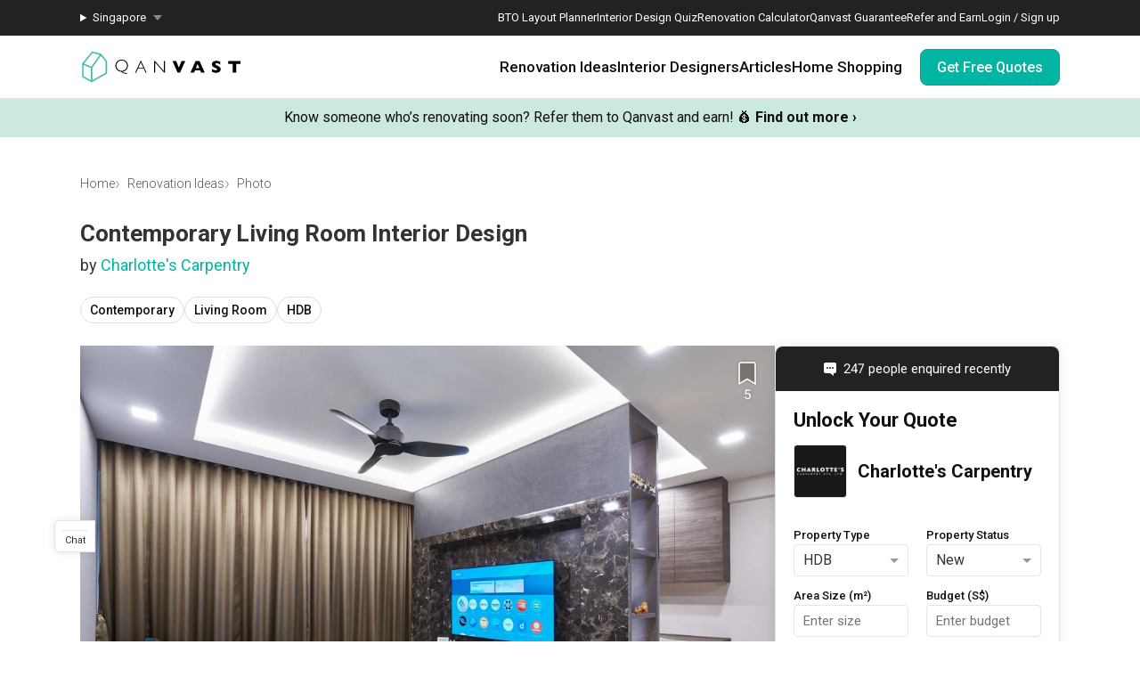

--- FILE ---
content_type: application/javascript; charset=utf-8
request_url: https://qanvast.com/_next/static/chunks/127-ad44c83d91ed2dcf.js
body_size: 5504
content:
(self.webpackChunk_N_E=self.webpackChunk_N_E||[]).push([[127],{22440:function(t,r,n){var e=n(93785),o=n(3367),u=n(36428);function c(t){var r=-1,n=null==t?0:t.length;for(this.__data__=new e;++r<n;)this.add(t[r])}c.prototype.add=c.prototype.push=o,c.prototype.has=u,t.exports=c},4380:function(t,r,n){var e=n(5835),o=n(4800),u=n(73987),c=n(59728),i=n(4146),a=n(81333);function f(t){var r=this.__data__=new e(t);this.size=r.size}f.prototype.clear=o,f.prototype.delete=u,f.prototype.get=c,f.prototype.has=i,f.prototype.set=a,t.exports=f},69142:function(t,r,n){var e=n(67741).Uint8Array;t.exports=e},24821:function(t){t.exports=function(t,r,n){switch(n.length){case 0:return t.call(r);case 1:return t.call(r,n[0]);case 2:return t.call(r,n[0],n[1]);case 3:return t.call(r,n[0],n[1],n[2])}return t.apply(r,n)}},89982:function(t){t.exports=function(t,r){for(var n=-1,e=null==t?0:t.length;++n<e&&!1!==r(t[n],n,t););return t}},31467:function(t){t.exports=function(t,r){for(var n=-1,e=null==t?0:t.length,o=0,u=[];++n<e;){var c=t[n];r(c,n,t)&&(u[o++]=c)}return u}},26546:function(t,r,n){var e=n(97944),o=n(99782),u=n(95059),c=n(64843),i=n(30176),a=n(30484),f=Object.prototype.hasOwnProperty;t.exports=function(t,r){var n=u(t),s=!n&&o(t),p=!n&&!s&&c(t),v=!n&&!s&&!p&&a(t),l=n||s||p||v,b=l?e(t.length,String):[],y=b.length;for(var h in t)(r||f.call(t,h))&&!(l&&("length"==h||p&&("offset"==h||"parent"==h)||v&&("buffer"==h||"byteLength"==h||"byteOffset"==h)||i(h,y)))&&b.push(h);return b}},65789:function(t){t.exports=function(t,r){for(var n=-1,e=r.length,o=t.length;++n<e;)t[o+n]=r[n];return t}},30927:function(t){t.exports=function(t,r){for(var n=-1,e=null==t?0:t.length;++n<e;)if(r(t[n],n,t))return!0;return!1}},52100:function(t,r,n){var e=n(99942),o=n(39406);t.exports=function(t,r){return t&&e(r,o(r),t)}},18662:function(t,r,n){var e=n(99942),o=n(70480);t.exports=function(t,r){return t&&e(r,o(r),t)}},42993:function(t,r,n){var e=n(4380),o=n(89982),u=n(49478),c=n(52100),i=n(18662),a=n(10241),f=n(71136),s=n(37937),p=n(34737),v=n(40013),l=n(27790),b=n(96770),y=n(78646),h=n(4658),x=n(75549),j=n(95059),_=n(64843),d=n(54082),g=n(70816),O=n(86591),w=n(39406),A=n(70480),m="[object Arguments]",S="[object Function]",E="[object Object]",k={};k[m]=k["[object Array]"]=k["[object ArrayBuffer]"]=k["[object DataView]"]=k["[object Boolean]"]=k["[object Date]"]=k["[object Float32Array]"]=k["[object Float64Array]"]=k["[object Int8Array]"]=k["[object Int16Array]"]=k["[object Int32Array]"]=k["[object Map]"]=k["[object Number]"]=k[E]=k["[object RegExp]"]=k["[object Set]"]=k["[object String]"]=k["[object Symbol]"]=k["[object Uint8Array]"]=k["[object Uint8ClampedArray]"]=k["[object Uint16Array]"]=k["[object Uint32Array]"]=!0,k["[object Error]"]=k[S]=k["[object WeakMap]"]=!1,t.exports=function t(r,n,P,z,I,T){var U,D=1&n,L=2&n,B=4&n;if(P&&(U=I?P(r,z,I,T):P(r)),void 0!==U)return U;if(!g(r))return r;var C=j(r);if(C){if(U=y(r),!D)return f(r,U)}else{var F=b(r),R=F==S||"[object GeneratorFunction]"==F;if(_(r))return a(r,D);if(F==E||F==m||R&&!I){if(U=L||R?{}:x(r),!D)return L?p(r,i(U,r)):s(r,c(U,r))}else{if(!k[F])return I?r:{};U=h(r,F,D)}}T||(T=new e);var M=T.get(r);if(M)return M;T.set(r,U),O(r)?r.forEach(function(e){U.add(t(e,n,P,e,r,T))}):d(r)&&r.forEach(function(e,o){U.set(o,t(e,n,P,o,r,T))});var N=B?L?l:v:L?A:w,V=C?void 0:N(r);return o(V||r,function(e,o){V&&(e=r[o=e]),u(U,o,t(e,n,P,o,r,T))}),U}},61682:function(t,r,n){var e=n(70816),o=Object.create,u=function(){function t(){}return function(r){if(!e(r))return{};if(o)return o(r);t.prototype=r;var n=new t;return t.prototype=void 0,n}}();t.exports=u},38824:function(t,r,n){var e=n(53066),o=n(217);t.exports=function(t,r){r=e(r,t);for(var n=0,u=r.length;null!=t&&n<u;)t=t[o(r[n++])];return n&&n==u?t:void 0}},86206:function(t,r,n){var e=n(65789),o=n(95059);t.exports=function(t,r,n){var u=r(t);return o(t)?u:e(u,n(t))}},69959:function(t){t.exports=function(t,r){return null!=t&&r in Object(t)}},29759:function(t,r,n){var e=n(28685),o=n(19340);t.exports=function t(r,n,u,c,i){return r===n||(null!=r&&null!=n&&(o(r)||o(n))?e(r,n,u,c,t,i):r!=r&&n!=n)}},28685:function(t,r,n){var e=n(4380),o=n(63859),u=n(41020),c=n(10701),i=n(96770),a=n(95059),f=n(64843),s=n(30484),p="[object Arguments]",v="[object Array]",l="[object Object]",b=Object.prototype.hasOwnProperty;t.exports=function(t,r,n,y,h,x){var j=a(t),_=a(r),d=j?v:i(t),g=_?v:i(r);d=d==p?l:d,g=g==p?l:g;var O=d==l,w=g==l,A=d==g;if(A&&f(t)){if(!f(r))return!1;j=!0,O=!1}if(A&&!O)return x||(x=new e),j||s(t)?o(t,r,n,y,h,x):u(t,r,d,n,y,h,x);if(!(1&n)){var m=O&&b.call(t,"__wrapped__"),S=w&&b.call(r,"__wrapped__");if(m||S){var E=m?t.value():t,k=S?r.value():r;return x||(x=new e),h(E,k,n,y,x)}}return!!A&&(x||(x=new e),c(t,r,n,y,h,x))}},21254:function(t,r,n){var e=n(96770),o=n(19340);t.exports=function(t){return o(t)&&"[object Map]"==e(t)}},59165:function(t,r,n){var e=n(4380),o=n(29759);t.exports=function(t,r,n,u){var c=n.length,i=c,a=!u;if(null==t)return!i;for(t=Object(t);c--;){var f=n[c];if(a&&f[2]?f[1]!==t[f[0]]:!(f[0]in t))return!1}for(;++c<i;){var s=(f=n[c])[0],p=t[s],v=f[1];if(a&&f[2]){if(void 0===p&&!(s in t))return!1}else{var l=new e;if(u)var b=u(p,v,s,t,r,l);if(!(void 0===b?o(v,p,3,u,l):b))return!1}}return!0}},3662:function(t,r,n){var e=n(96770),o=n(19340);t.exports=function(t){return o(t)&&"[object Set]"==e(t)}},49452:function(t,r,n){var e=n(79578),o=n(18913),u=n(39100),c=n(95059),i=n(62973);t.exports=function(t){return"function"==typeof t?t:null==t?u:"object"==typeof t?c(t)?o(t[0],t[1]):e(t):i(t)}},46107:function(t,r,n){var e=n(70816),o=n(32231),u=n(77361),c=Object.prototype.hasOwnProperty;t.exports=function(t){if(!e(t))return u(t);var r=o(t),n=[];for(var i in t)"constructor"==i&&(r||!c.call(t,i))||n.push(i);return n}},79578:function(t,r,n){var e=n(59165),o=n(79836),u=n(69794);t.exports=function(t){var r=o(t);return 1==r.length&&r[0][2]?u(r[0][0],r[0][1]):function(n){return n===t||e(n,t,r)}}},18913:function(t,r,n){var e=n(29759),o=n(44750),u=n(19955),c=n(55632),i=n(21680),a=n(69794),f=n(217);t.exports=function(t,r){return c(t)&&i(r)?a(f(t),r):function(n){var c=o(n,t);return void 0===c&&c===r?u(n,t):e(r,c,3)}}},60411:function(t){t.exports=function(t){return function(r){return null==r?void 0:r[t]}}},34831:function(t,r,n){var e=n(38824);t.exports=function(t){return function(r){return e(r,t)}}},79029:function(t,r,n){var e=n(71364),o=n(40930),u=n(39100),c=o?function(t,r){return o(t,"toString",{configurable:!0,enumerable:!1,value:e(r),writable:!0})}:u;t.exports=c},81834:function(t){t.exports=function(t,r,n){var e=-1,o=t.length;r<0&&(r=-r>o?0:o+r),(n=n>o?o:n)<0&&(n+=o),o=r>n?0:n-r>>>0,r>>>=0;for(var u=Array(o);++e<o;)u[e]=t[e+r];return u}},97944:function(t){t.exports=function(t,r){for(var n=-1,e=Array(t);++n<t;)e[n]=r(n);return e}},97399:function(t){t.exports=function(t,r){return t.has(r)}},24292:function(t,r,n){var e=n(69142);t.exports=function(t){var r=new t.constructor(t.byteLength);return new e(r).set(new e(t)),r}},10241:function(t,r,n){t=n.nmd(t);var e=n(67741),o=r&&!r.nodeType&&r,u=o&&t&&!t.nodeType&&t,c=u&&u.exports===o?e.Buffer:void 0,i=c?c.allocUnsafe:void 0;t.exports=function(t,r){if(r)return t.slice();var n=t.length,e=i?i(n):new t.constructor(n);return t.copy(e),e}},70867:function(t,r,n){var e=n(24292);t.exports=function(t,r){var n=r?e(t.buffer):t.buffer;return new t.constructor(n,t.byteOffset,t.byteLength)}},90093:function(t){var r=/\w*$/;t.exports=function(t){var n=new t.constructor(t.source,r.exec(t));return n.lastIndex=t.lastIndex,n}},14240:function(t,r,n){var e=n(14212),o=e?e.prototype:void 0,u=o?o.valueOf:void 0;t.exports=function(t){return u?Object(u.call(t)):{}}},24192:function(t,r,n){var e=n(24292);t.exports=function(t,r){var n=r?e(t.buffer):t.buffer;return new t.constructor(n,t.byteOffset,t.length)}},71136:function(t){t.exports=function(t,r){var n=-1,e=t.length;for(r||(r=Array(e));++n<e;)r[n]=t[n];return r}},99942:function(t,r,n){var e=n(49478),o=n(30804);t.exports=function(t,r,n,u){var c=!n;n||(n={});for(var i=-1,a=r.length;++i<a;){var f=r[i],s=u?u(n[f],t[f],f,n,t):void 0;void 0===s&&(s=t[f]),c?o(n,f,s):e(n,f,s)}return n}},37937:function(t,r,n){var e=n(99942),o=n(17807);t.exports=function(t,r){return e(t,o(t),r)}},34737:function(t,r,n){var e=n(99942),o=n(12533);t.exports=function(t,r){return e(t,o(t),r)}},63859:function(t,r,n){var e=n(22440),o=n(30927),u=n(97399);t.exports=function(t,r,n,c,i,a){var f=1&n,s=t.length,p=r.length;if(s!=p&&!(f&&p>s))return!1;var v=a.get(t),l=a.get(r);if(v&&l)return v==r&&l==t;var b=-1,y=!0,h=2&n?new e:void 0;for(a.set(t,r),a.set(r,t);++b<s;){var x=t[b],j=r[b];if(c)var _=f?c(j,x,b,r,t,a):c(x,j,b,t,r,a);if(void 0!==_){if(_)continue;y=!1;break}if(h){if(!o(r,function(t,r){if(!u(h,r)&&(x===t||i(x,t,n,c,a)))return h.push(r)})){y=!1;break}}else if(!(x===j||i(x,j,n,c,a))){y=!1;break}}return a.delete(t),a.delete(r),y}},41020:function(t,r,n){var e=n(14212),o=n(69142),u=n(61595),c=n(63859),i=n(38737),a=n(1640),f=e?e.prototype:void 0,s=f?f.valueOf:void 0;t.exports=function(t,r,n,e,f,p,v){switch(n){case"[object DataView]":if(t.byteLength!=r.byteLength||t.byteOffset!=r.byteOffset)break;t=t.buffer,r=r.buffer;case"[object ArrayBuffer]":if(t.byteLength!=r.byteLength||!p(new o(t),new o(r)))break;return!0;case"[object Boolean]":case"[object Date]":case"[object Number]":return u(+t,+r);case"[object Error]":return t.name==r.name&&t.message==r.message;case"[object RegExp]":case"[object String]":return t==r+"";case"[object Map]":var l=i;case"[object Set]":var b=1&e;if(l||(l=a),t.size!=r.size&&!b)break;var y=v.get(t);if(y)return y==r;e|=2,v.set(t,r);var h=c(l(t),l(r),e,f,p,v);return v.delete(t),h;case"[object Symbol]":if(s)return s.call(t)==s.call(r)}return!1}},10701:function(t,r,n){var e=n(40013),o=Object.prototype.hasOwnProperty;t.exports=function(t,r,n,u,c,i){var a=1&n,f=e(t),s=f.length;if(s!=e(r).length&&!a)return!1;for(var p=s;p--;){var v=f[p];if(!(a?v in r:o.call(r,v)))return!1}var l=i.get(t),b=i.get(r);if(l&&b)return l==r&&b==t;var y=!0;i.set(t,r),i.set(r,t);for(var h=a;++p<s;){var x=t[v=f[p]],j=r[v];if(u)var _=a?u(j,x,v,r,t,i):u(x,j,v,t,r,i);if(!(void 0===_?x===j||c(x,j,n,u,i):_)){y=!1;break}h||(h="constructor"==v)}if(y&&!h){var d=t.constructor,g=r.constructor;d!=g&&"constructor"in t&&"constructor"in r&&!("function"==typeof d&&d instanceof d&&"function"==typeof g&&g instanceof g)&&(y=!1)}return i.delete(t),i.delete(r),y}},40013:function(t,r,n){var e=n(86206),o=n(17807),u=n(39406);t.exports=function(t){return e(t,u,o)}},27790:function(t,r,n){var e=n(86206),o=n(12533),u=n(70480);t.exports=function(t){return e(t,u,o)}},79836:function(t,r,n){var e=n(21680),o=n(39406);t.exports=function(t){for(var r=o(t),n=r.length;n--;){var u=r[n],c=t[u];r[n]=[u,c,e(c)]}return r}},28766:function(t,r,n){var e=n(93332)(Object.getPrototypeOf,Object);t.exports=e},17807:function(t,r,n){var e=n(31467),o=n(30786),u=Object.prototype.propertyIsEnumerable,c=Object.getOwnPropertySymbols,i=c?function(t){return null==t?[]:e(c(t=Object(t)),function(r){return u.call(t,r)})}:o;t.exports=i},12533:function(t,r,n){var e=n(65789),o=n(28766),u=n(17807),c=n(30786),i=Object.getOwnPropertySymbols?function(t){for(var r=[];t;)e(r,u(t)),t=o(t);return r}:c;t.exports=i},78646:function(t){var r=Object.prototype.hasOwnProperty;t.exports=function(t){var n=t.length,e=new t.constructor(n);return n&&"string"==typeof t[0]&&r.call(t,"index")&&(e.index=t.index,e.input=t.input),e}},4658:function(t,r,n){var e=n(24292),o=n(70867),u=n(90093),c=n(14240),i=n(24192);t.exports=function(t,r,n){var a=t.constructor;switch(r){case"[object ArrayBuffer]":return e(t);case"[object Boolean]":case"[object Date]":return new a(+t);case"[object DataView]":return o(t,n);case"[object Float32Array]":case"[object Float64Array]":case"[object Int8Array]":case"[object Int16Array]":case"[object Int32Array]":case"[object Uint8Array]":case"[object Uint8ClampedArray]":case"[object Uint16Array]":case"[object Uint32Array]":return i(t,n);case"[object Map]":case"[object Set]":return new a;case"[object Number]":case"[object String]":return new a(t);case"[object RegExp]":return u(t);case"[object Symbol]":return c(t)}}},75549:function(t,r,n){var e=n(61682),o=n(28766),u=n(32231);t.exports=function(t){return"function"!=typeof t.constructor||u(t)?{}:e(o(t))}},21680:function(t,r,n){var e=n(70816);t.exports=function(t){return t==t&&!e(t)}},38737:function(t){t.exports=function(t){var r=-1,n=Array(t.size);return t.forEach(function(t,e){n[++r]=[e,t]}),n}},69794:function(t){t.exports=function(t,r){return function(n){return null!=n&&n[t]===r&&(void 0!==r||t in Object(n))}}},77361:function(t){t.exports=function(t){var r=[];if(null!=t)for(var n in Object(t))r.push(n);return r}},7157:function(t,r,n){var e=n(24821),o=Math.max;t.exports=function(t,r,n){return r=o(void 0===r?t.length-1:r,0),function(){for(var u=arguments,c=-1,i=o(u.length-r,0),a=Array(i);++c<i;)a[c]=u[r+c];c=-1;for(var f=Array(r+1);++c<r;)f[c]=u[c];return f[r]=n(a),e(t,this,f)}}},3367:function(t){t.exports=function(t){return this.__data__.set(t,"__lodash_hash_undefined__"),this}},36428:function(t){t.exports=function(t){return this.__data__.has(t)}},1640:function(t){t.exports=function(t){var r=-1,n=Array(t.size);return t.forEach(function(t){n[++r]=t}),n}},18501:function(t,r,n){var e=n(79029),o=n(14326)(e);t.exports=o},14326:function(t){var r=Date.now;t.exports=function(t){var n=0,e=0;return function(){var o=r(),u=16-(o-e);if(e=o,u>0){if(++n>=800)return arguments[0]}else n=0;return t.apply(void 0,arguments)}}},4800:function(t,r,n){var e=n(5835);t.exports=function(){this.__data__=new e,this.size=0}},73987:function(t){t.exports=function(t){var r=this.__data__,n=r.delete(t);return this.size=r.size,n}},59728:function(t){t.exports=function(t){return this.__data__.get(t)}},4146:function(t){t.exports=function(t){return this.__data__.has(t)}},81333:function(t,r,n){var e=n(5835),o=n(58246),u=n(93785);t.exports=function(t,r){var n=this.__data__;if(n instanceof e){var c=n.__data__;if(!o||c.length<199)return c.push([t,r]),this.size=++n.size,this;n=this.__data__=new u(c)}return n.set(t,r),this.size=n.size,this}},71364:function(t){t.exports=function(t){return function(){return t}}},44750:function(t,r,n){var e=n(38824);t.exports=function(t,r,n){var o=null==t?void 0:e(t,r);return void 0===o?n:o}},19955:function(t,r,n){var e=n(69959),o=n(24986);t.exports=function(t,r){return null!=t&&o(t,r,e)}},39100:function(t){t.exports=function(t){return t}},54082:function(t,r,n){var e=n(21254),o=n(43863),u=n(16474),c=u&&u.isMap,i=c?o(c):e;t.exports=i},23393:function(t,r,n){var e=n(7976),o=n(28766),u=n(19340),c=Object.prototype,i=Function.prototype.toString,a=c.hasOwnProperty,f=i.call(Object);t.exports=function(t){if(!u(t)||"[object Object]"!=e(t))return!1;var r=o(t);if(null===r)return!0;var n=a.call(r,"constructor")&&r.constructor;return"function"==typeof n&&n instanceof n&&i.call(n)==f}},86591:function(t,r,n){var e=n(3662),o=n(43863),u=n(16474),c=u&&u.isSet,i=c?o(c):e;t.exports=i},39406:function(t,r,n){var e=n(26546),o=n(92916),u=n(10187);t.exports=function(t){return u(t)?e(t):o(t)}},70480:function(t,r,n){var e=n(26546),o=n(46107),u=n(10187);t.exports=function(t){return u(t)?e(t,!0):o(t)}},36887:function(t){t.exports=function(t){var r=null==t?0:t.length;return r?t[r-1]:void 0}},62973:function(t,r,n){var e=n(60411),o=n(34831),u=n(55632),c=n(217);t.exports=function(t){return u(t)?e(c(t)):o(t)}},30786:function(t){t.exports=function(){return[]}},18314:function(t,r,n){"use strict";var e=n(41811);function o(){}function u(){}u.resetWarningCache=o,t.exports=function(){function t(t,r,n,o,u,c){if(c!==e){var i=Error("Calling PropTypes validators directly is not supported by the `prop-types` package. Use PropTypes.checkPropTypes() to call them. Read more at http://fb.me/use-check-prop-types");throw i.name="Invariant Violation",i}}function r(){return t}t.isRequired=t;var n={array:t,bigint:t,bool:t,func:t,number:t,object:t,string:t,symbol:t,any:t,arrayOf:r,element:t,elementType:t,instanceOf:r,node:t,objectOf:r,oneOf:r,oneOfType:r,shape:r,exact:r,checkPropTypes:u,resetWarningCache:o};return n.PropTypes=n,n}},74404:function(t,r,n){t.exports=n(18314)()},41811:function(t){"use strict";t.exports="SECRET_DO_NOT_PASS_THIS_OR_YOU_WILL_BE_FIRED"}}]);

--- FILE ---
content_type: application/javascript; charset=utf-8
request_url: https://qanvast.com/_next/static/chunks/app/%5Blocale%5D/(defaultLayout)/layout-71459ac1f8510146.js
body_size: 12658
content:
(self.webpackChunk_N_E=self.webpackChunk_N_E||[]).push([[3461,3712],{92215:function(e,t,n){Promise.resolve().then(n.t.bind(n,25250,23)),Promise.resolve().then(n.t.bind(n,85935,23)),Promise.resolve().then(n.bind(n,617)),Promise.resolve().then(n.t.bind(n,56251,23)),Promise.resolve().then(n.bind(n,75129)),Promise.resolve().then(n.bind(n,49457)),Promise.resolve().then(n.bind(n,85563)),Promise.resolve().then(n.bind(n,51779)),Promise.resolve().then(n.t.bind(n,39685,23)),Promise.resolve().then(n.bind(n,50992)),Promise.resolve().then(n.bind(n,48839)),Promise.resolve().then(n.bind(n,8057)),Promise.resolve().then(n.t.bind(n,3058,23)),Promise.resolve().then(n.bind(n,59204)),Promise.resolve().then(n.bind(n,31761)),Promise.resolve().then(n.bind(n,23116)),Promise.resolve().then(n.bind(n,83712)),Promise.resolve().then(n.bind(n,31152)),Promise.resolve().then(n.bind(n,81223)),Promise.resolve().then(n.bind(n,56246)),Promise.resolve().then(n.bind(n,67278)),Promise.resolve().then(n.bind(n,55322)),Promise.resolve().then(n.bind(n,79755)),Promise.resolve().then(n.bind(n,41567)),Promise.resolve().then(n.bind(n,65566)),Promise.resolve().then(n.bind(n,97772)),Promise.resolve().then(n.bind(n,73018))},81605:function(e,t,n){var o=n(53066),r=n(36887),i=n(669),a=n(217);e.exports=function(e,t){return t=o(t,e),null==(e=i(e,t))||delete e[a(r(t))]}},669:function(e,t,n){var o=n(38824),r=n(81834);e.exports=function(e,t){return t.length<2?e:o(e,r(t,0,-1))}},24232:function(e,t,n){"use strict";n.d(t,{default:function(){return r.a}});var o=n(24930),r=n.n(o)},24930:function(e,t,n){"use strict";Object.defineProperty(t,"__esModule",{value:!0}),Object.defineProperty(t,"default",{enumerable:!0,get:function(){return i}});let o=n(86921);n(57437),n(2265);let r=o._(n(84795));function i(e,t){let n={loading:e=>{let{error:t,isLoading:n,pastDelay:o}=e;return null}};return"function"==typeof e&&(n.loader=e),(0,r.default)({...n,...t})}("function"==typeof t.default||"object"==typeof t.default&&null!==t.default)&&void 0===t.default.__esModule&&(Object.defineProperty(t.default,"__esModule",{value:!0}),Object.assign(t.default,t),e.exports=t.default)},19721:function(e,t,n){"use strict";Object.defineProperty(t,"__esModule",{value:!0}),Object.defineProperty(t,"BailoutToCSR",{enumerable:!0,get:function(){return r}});let o=n(99775);function r(e){let{reason:t,children:n}=e;if("undefined"==typeof window)throw new o.BailoutToCSRError(t);return n}},84795:function(e,t,n){"use strict";Object.defineProperty(t,"__esModule",{value:!0}),Object.defineProperty(t,"default",{enumerable:!0,get:function(){return l}});let o=n(57437),r=n(2265),i=n(19721);function a(e){var t;return{default:null!=(t=null==e?void 0:e.default)?t:e}}let s={loader:()=>Promise.resolve(a(()=>null)),loading:null,ssr:!0},l=function(e){let t={...s,...e},n=(0,r.lazy)(()=>t.loader().then(a)),l=t.loading;function c(e){let a=l?(0,o.jsx)(l,{isLoading:!0,pastDelay:!0,error:null}):null,s=t.ssr?(0,o.jsx)(n,{...e}):(0,o.jsx)(i.BailoutToCSR,{reason:"next/dynamic",children:(0,o.jsx)(n,{...e})});return(0,o.jsx)(r.Suspense,{fallback:a,children:s})}return c.displayName="LoadableComponent",c}},617:function(e,t,n){"use strict";n.r(t),n.d(t,{default:function(){return d}});var o=n(57437),r=n(2265),i=n(89539),a=n.n(i),s=n(9292),l=n(26898),c=n.n(l),u=n(79755);function d(){let[e,t]=(0,r.useState)(!0),{localizedStrings:n}=(0,r.useContext)(u.LocalizedStringsContext);(0,r.useEffect)(()=>{let e=localStorage.getItem("appBanner");if(!e)return;let n=(0,s.l3)(e),o=a()();return a()(n.expiry).isBefore(o)&&localStorage.removeItem("appBanner"),t(!1)},[]);let i=e=>{t(!1);let n={showAppBanner:!1,expiry:a()().add(e,"day").toISOString()};localStorage.setItem("appBanner",JSON.stringify(n))};return e?(0,o.jsx)("div",{"data-nosnippet":!0,children:(0,o.jsx)("div",{className:c().container,children:(0,o.jsxs)("div",{className:c().content,children:[(0,o.jsx)("img",{src:"/next-images/apple-touch-icon.png",className:c()["app-icon"],alt:""}),(0,o.jsxs)("div",{className:c()["banner-text"],children:[(0,o.jsx)("div",{className:c().title,children:n.MSG_USE_APP_BANNER_TITLE}),(0,o.jsx)("a",{href:"https://app.adjust.com/30mnwo_ok7xx9",className:c()["app-button-container"],target:"_blank",onClick:()=>i(14),rel:"noreferrer",children:n.MSG_USE_APP_BANNER_BUTTON})]}),(0,o.jsx)("div",{className:c()["close-button-container"],children:(0,o.jsx)("button",{className:c()["close-button"],onClick:()=>i(1),children:"✕"})})]})})}):null}},75129:function(e,t,n){"use strict";n.r(t),n.d(t,{default:function(){return h}});var o=n(57437),r=n(2265),i=n(24232),a=n(79681),s=n(79755),l=n(65566),c=n(79036),u=n(85234),d=n(56251),_=n.n(d);let m=(0,i.default)(()=>Promise.all([n.e(5586),n.e(8085)]).then(n.bind(n,21913)),{loadableGenerated:{webpack:()=>[21913]}});function h(){let{localizedStrings:e,country:t}=(0,r.useContext)(s.LocalizedStringsContext),{notify:n}=(0,r.useContext)(l.NotificationContext),[i,d]=(0,r.useState)(""),[h,p]=(0,r.useState)(!1);return(0,o.jsxs)(o.Fragment,{children:[h&&(0,o.jsx)(m,{show:h,handleClose:()=>p(!1)}),(0,o.jsxs)("form",{className:_()["footer-subscribe-email"],children:[(0,o.jsx)(a.SP,{className:_()["input-email"],placeholder:e.MSG_FOOTER_YOUR_EMAIL_ADDRESS,type:"email",onChange:e=>d(e.target.value.trim()),value:i,required:!0}),(0,o.jsx)("button",{className:_()["subscribe-button"],onClick:o=>(o.preventDefault(),i.length&&(0,c.Jh)(i))?(0,u.ZP)("".concat("https://api.qanvast.com","/user/mailchimp/subscribe"),{method:"POST",body:JSON.stringify({email:i,country:t})}).then(()=>{p(!0),d("")}).catch(e=>{if(e)return n({title:e.message,level:"warning"})}):n({title:e.MSG_EMAIL_ERROR_EMAIL,level:"warning"}),children:e.MSG_GENERAL_SUBSCRIBE})]})]})}},85563:function(e,t,n){"use strict";n.r(t);var o=n(57437),r=n(2265),i=n(74404),a=n.n(i),s=n(56246),l=n(79755),c=n(7848),u=n.n(c);function d(){let{user:e,isIntercomLoaded:t}=(0,r.useContext)(s.AuthContext),{localizedStrings:n}=(0,r.useContext)(l.LocalizedStringsContext),[i,a]=(0,r.useState)(!1),c=e=>new Promise(t=>setTimeout(t,e));return(0,r.useEffect)(()=>{a(!1);let t=0,n=setInterval(()=>{t+=1,void 0===window.Intercom&&t<20||(void 0!==window.Intercom&&c(3e3).then(()=>{if(window.Intercom("shutdown"),e){let{id:t,email:n,name:o,intercom:r}=e;window.intercomSettings={app_id:"gcgemb36",[r.type]:r.value,user_hash:r.hash.Web,hide_default_launcher:!0},window.Intercom("boot",{app_id:"gcgemb36",language_override:"en",user_id:t,email:n,name:o})}else window.intercomSettings={hide_default_launcher:!0},window.Intercom("boot",{app_id:"gcgemb36",language_override:"en"});return c(3e3)}).then(()=>{a(!0)}),clearInterval(n))},1e3)},[t,e]),(0,o.jsxs)("div",{className:u().intercom,style:{transform:i?"none":"translateX(61px)"},onClick:()=>window.Intercom("show"),children:[(0,o.jsx)("div",{className:u()["logo-container"],children:i&&(0,o.jsx)("img",{className:u().logo,src:"/next-images/icons/intercom.svg",alt:"",loading:"lazy",width:36,height:35})}),(0,o.jsx)("div",{className:u().separator}),(0,o.jsx)("div",{className:u()["logo-text-container"],children:(0,o.jsx)("span",{className:u()["logo-text"],children:n.MSG_GENERAL_CHAT})})]})}d.propTypes={scrollDirection:a().string,isIntercomBooted:a().bool,localizedStrings:a().object},t.default=d},51779:function(e,t,n){"use strict";n.r(t),n.d(t,{default:function(){return i}});var o=n(2265),r=n(56246);function i(e){let{requireAuthentication:t,children:n}=e,{user:i}=(0,o.useContext)(r.AuthContext);if(!i&&!t||i&&t)return n}},50992:function(e,t,n){"use strict";n.r(t),n.d(t,{default:function(){return d}});var o=n(57437),r=n(2265),i=n(49574),a=n(83712),s=n(79755),l=n(26671),c=n(47907),u=n(55322);function d(){let e=(0,c.usePathname)(),{localizedStrings:t}=(0,r.useContext)(s.LocalizedStringsContext),{getCtaUrl:n}=(0,r.useContext)(u.ExperimentContext);return(0,o.jsx)(a.default,{label:t.MSG_GENERAL_GET_FREE_QUOTES,url:n("desktop-nav-cta",(0,l.Lq)(),e),clickHandler:()=>{i.ZP.event({category:"RFQ",action:"Click",label:"NavbarV2"})}})}},48839:function(e,t,n){"use strict";n.r(t),n.d(t,{default:function(){return h}});var o=n(57437),r=n(2265),i=n(23116),a=n(79755),s=n(56246),l=n(26671),c=n(39685),u=n.n(c),d=n(65566),_=n(59204),m=n(27974);function h(){let{localizedStrings:e,country:t}=(0,r.useContext)(a.LocalizedStringsContext),{user:n,logout:c}=(0,r.useContext)(s.AuthContext),{notify:h}=(0,r.useContext)(d.NotificationContext),[p,f]=(0,r.useState)(!1),g=()=>{c().then(()=>{h({level:"success",title:e.MSG_GENERAL_LOGOUT_SUCCESS,message:e.MSG_GENERAL_LOGOUT_SUCCESS_DETAIL}),f(!1),window.location.href="/".concat(t.toLowerCase())}).catch(e=>{h({level:"error",title:"Logout failed",message:e})})};if(n)return(0,o.jsxs)("div",{className:u().user,onClick:()=>f(!p),children:[(0,o.jsxs)("div",{className:u()["user-display"],children:[(0,o.jsx)("div",{className:u()["user-display-picture"],children:(0,o.jsx)(i.default,{width:"26px",height:"26px"})}),n.name,(0,o.jsx)("div",{className:u()["user-triangle-top"]}),(0,o.jsxs)("div",{className:u()["first-bookmark-hint"],children:[(0,o.jsx)("img",{src:"/next-images/icons/icon-bookmarked.svg",alt:""}),"Access your saves here!"]})]}),p&&(0,o.jsxs)("ul",{className:u()["user-dropdown"],children:[(0,m.Hh)(["SG"],t)&&(0,o.jsxs)(o.Fragment,{children:[(0,o.jsx)(_.default,{country:t,href:(0,l.y6)(),children:(0,o.jsxs)("li",{className:u()["user-dropdown-item"],children:[(0,o.jsx)("img",{width:10,height:6,className:u()["user-dropdown-item-image"],src:"/next-images/navBarV2/dashboard.svg",alt:""}),e.MSG_GENERAL_DASHBOARD]})}),(0,o.jsx)(_.default,{country:t,href:(0,l.bm)(),children:(0,o.jsxs)("li",{className:u()["user-dropdown-item"],children:[(0,o.jsx)("img",{width:10,height:6,className:u()["user-dropdown-item-image"],src:"/next-images/navBarV2/bookmark.svg",alt:""}),"Saved"]})})]}),(0,m.Ye)(["AE"],t)&&(0,o.jsx)(_.default,{country:t,href:(0,l.xj)(),children:(0,o.jsxs)("li",{className:u()["user-dropdown-item"],children:[(0,o.jsx)("img",{width:10,height:6,className:u()["user-dropdown-item-image"],src:"/next-images/navBarV2/settings.svg",alt:""}),e.MSG_DASHBOARD_SETTINGS]})}),(0,o.jsxs)("li",{onClick:()=>g(),className:u()["user-dropdown-item"],children:[(0,o.jsx)("img",{width:21,height:21,className:u()["user-dropdown-item-image"],src:"/next-images/navBarV2/logout.svg",alt:""}),e.MSG_AUTH_LOGOUT]})]})]})}},8057:function(e,t,n){"use strict";n.r(t),n.d(t,{default:function(){return B}});var o=n(57437),r=n(2265),i=n(24232),a=n(74404),s=n.n(a),l=n(47907),c=n(31152);function u(e){let{className:t}=e;return(0,o.jsx)("svg",{fill:"none",height:"34",viewBox:"0 0 35 34",width:"35",xmlns:"http://www.w3.org/2000/svg",className:t,children:(0,o.jsxs)("g",{stroke:"#555",strokeLinecap:"round",children:[(0,o.jsx)("path",{d:"m7.25 8.5c-.27614 0-.5.22386-.5.5v16c0 .8284.67157 1.5 1.5 1.5h18c.8284 0 1.5-.6716 1.5-1.5v-16c0-.27614-.2239-.5-.5-.5z",strokeLinejoin:"round"}),(0,o.jsx)("path",{d:"m12.75 21c0 .2761.2239.5.5.5h8c.2761 0 .5-.2239.5-.5v-5.3333c0-.1672-.0836-.3233-.2226-.4161l-4.0001-2.6666c-.1679-.112-.3867-.112-.5547 0l-4 2.6666c-.139.0928-.2226.2489-.2226.4161z",strokeLinejoin:"round"}),(0,o.jsx)("path",{d:"m9.25 7h16"})]})})}function d(e){let{className:t}=e;return(0,o.jsx)("svg",{fill:"none",height:"34",viewBox:"0 0 35 34",width:"35",xmlns:"http://www.w3.org/2000/svg",className:t,children:(0,o.jsxs)("g",{stroke:"#555",strokeLinecap:"round",strokeLinejoin:"round",children:[(0,o.jsx)("path",{d:"m19.25 16c1.1956-.9265 2-2.6582 2-4.6416 0-4.28671-1-5.3584-4-5.3584s-4 1.07169-4 5.3584c0 1.9834.8044 3.7151 2 4.6416"}),(0,o.jsx)("path",{d:"m27.25 21-6.4644 7.0208-3.0356-3.0208"}),(0,o.jsx)("path",{d:"m19.25 16c3.102.5395 4.8041 1.8395 6 4m-10-4c-6.12085 1.0644-7.74798 7.0369-7.9715 11.0023-.03108.5514.4192.9977.97148.9977h9.50002m9-3.5c.3591.7182.4603 1.626.4888 2.5001.018.552-.4365.9999-.9888.9999h-2.5"})]})})}function _(e){let{className:t}=e;return(0,o.jsxs)("svg",{fill:"none",height:"34",viewBox:"0 0 35 34",width:"35",xmlns:"http://www.w3.org/2000/svg",className:t,children:[(0,o.jsx)("rect",{height:"21",rx:"1.5",stroke:"#555",strokeLinecap:"round",strokeLinejoin:"round",width:"17",x:"9.25",y:"6.5"}),(0,o.jsx)("path",{d:"m25.75 13h-16",stroke:"#555",strokeLinecap:"round",strokeLinejoin:"round"}),(0,o.jsx)("path",{clipRule:"evenodd",d:"m14.75 16c0 .5523-.4477 1-1 1s-1-.4477-1-1 .4477-1 1-1 1 .4477 1 1zm0 4c0 .5523-.4477 1-1 1s-1-.4477-1-1 .4477-1 1-1 1 .4477 1 1zm-1 5c.5523 0 1-.4477 1-1s-.4477-1-1-1-1 .4477-1 1 .4477 1 1 1zm5-5c0 .5523-.4477 1-1 1s-1-.4477-1-1 .4477-1 1-1 1 .4477 1 1zm-1-3c.5523 0 1-.4477 1-1s-.4477-1-1-1-1 .4477-1 1 .4477 1 1 1zm1 7c0 .5523-.4477 1-1 1s-1-.4477-1-1 .4477-1 1-1 1 .4477 1 1zm3-3c.5523 0 1-.4477 1-1s-.4477-1-1-1-1 .4477-1 1 .4477 1 1 1zm1-5c0 .5523-.4477 1-1 1s-1-.4477-1-1 .4477-1 1-1 1 .4477 1 1zm-1 9c.5523 0 1-.4477 1-1s-.4477-1-1-1-1 .4477-1 1 .4477 1 1 1z",fill:"#555",fillRule:"evenodd"})]})}function m(e){let{className:t}=e;return(0,o.jsx)("svg",{fill:"none",height:"34",viewBox:"0 0 35 34",width:"35",xmlns:"http://www.w3.org/2000/svg",className:t,children:(0,o.jsxs)("g",{stroke:"#555",strokeLinecap:"round",strokeLinejoin:"round",children:[(0,o.jsx)("path",{d:"m17.75 12c.8571-3.28958 4.0945-4.96926 11.1429-4.99999.1126-.00042.2243.02086.3285.06259s.1988.1031.2785.18056c.0797.07747.1428.1695.1857.27079s.0648.20984.0644.31939v14.99996c0 .221-.0903.433-.2511.5893-.1607.1563-.3787.2441-.606.2441-6.8572 0-9.5063 1.3442-11.1429 3.3333-1.627-1.9792-4.2857-3.3333-11.14285-3.3333-.52929 0-.85714-.4193-.85714-.9339v-14.89946c-.00043-.10955.02145-.2181.06438-.31939.04292-.10129.10604-.19332.18572-.27079.07968-.07746.17434-.13883.27852-.18056.10419-.04173.21584-.06301.32852-.06259 7.04835.03073 10.28575 1.71041 11.14285 4.99999z"}),(0,o.jsx)("path",{d:"m17.75 11v16"})]})})}function h(e){let{className:t}=e;return(0,o.jsx)("svg",{fill:"none",height:"34",viewBox:"0 0 35 34",width:"35",xmlns:"http://www.w3.org/2000/svg",className:t,children:(0,o.jsxs)("g",{stroke:"#555",strokeLinecap:"round",strokeLinejoin:"round",children:[(0,o.jsx)("path",{d:"m26.75 10h-18"}),(0,o.jsx)("path",{d:"m26.75 17h-18"}),(0,o.jsx)("path",{d:"m26.75 24h-18"})]})})}u.propTypes={className:s().string},d.propTypes={className:s().string},_.propTypes={className:s().string},m.propTypes={className:s().string},h.propTypes={className:s().string};var p=n(26671),f=n(73744),g=n(27974),b=n(79755),x=n(97772),v=n(55322),k=n(6962),w=n.n(k);function j(e){let{showMobileMenu:t,toggleMobileMenu:n}=e,{getCtaUrl:i}=(0,r.useContext)(v.ExperimentContext),{localizedStrings:a,country:s}=(0,r.useContext)(b.LocalizedStringsContext),{scrollDirection:k}=(0,r.useContext)(x.ScrollContext),j=(0,l.usePathname)(),C=e=>{(0,f.L9)(f.gB.TABBAR_CLICK,[s,e])},S=e=>{n(),C(e)};return!t&&(0,o.jsxs)("div",{className:w()["container".concat("down"===k?"-shifted":"")],children:[(0,o.jsxs)(c.default,{className:w().tab,href:(0,p.lr)(s),onClick:()=>C(a.MSG_TABBAR_IDEAS),children:[(0,o.jsx)(u,{className:w()["tab-image"]}),(0,o.jsx)("div",{className:w()["tab-title"],children:a.MSG_TABBAR_IDEAS})]}),(0,o.jsxs)(c.default,{className:w().tab,href:(0,p.YW)(),onClick:()=>C(a.MSG_TABBAR_DESIGNERS),children:[(0,o.jsx)(d,{className:w()["tab-image"]}),(0,o.jsx)("div",{className:w()["tab-title"],children:a.MSG_TABBAR_DESIGNERS})]}),(0,o.jsx)(c.default,{className:w().tab,href:i("tabbar-cta",(0,p.Lq)(),j),onClick:()=>C(a.MSG_TABBAR_QUOTES),children:(0,o.jsxs)("div",{className:w()["quotes-tab"],children:[(0,o.jsx)("img",{className:w()["tab-image"],src:"/next-images/icons/icon-quotes.svg",alt:"",width:34,height:33}),(0,o.jsx)("div",{className:w()["quotes-tab-title"],children:(0,g.Hh)(["SG"],s)?a.MSG_TABBAR_FIND_ID:a.MSG_TABBAR_QUOTES})]})}),(0,g.Hh)(["SG"],s)?(0,o.jsxs)(c.default,{className:w().tab,href:(0,p.oj)(),onClick:()=>C(a.MSG_TABBAR_CALCULATOR),target:"_blank",children:[(0,o.jsx)(_,{className:w()["tab-image"]}),(0,o.jsx)("div",{className:w()["tab-title"],children:a.MSG_TABBAR_CALCULATOR})]}):(0,o.jsxs)(c.default,{className:w().tab,href:(0,p.q2)(),onClick:()=>C(a.MSG_TABBAR_ARTICLES),children:[(0,o.jsx)(m,{className:w()["tab-image"]}),(0,o.jsx)("div",{className:w()["tab-title"],children:a.MSG_TABBAR_ARTICLES})]}),(0,o.jsxs)("div",{className:w().tab,onClick:()=>S(a.MSG_TABBAR_MENU),children:[(0,o.jsx)(h,{className:w()["tab-image"]}),(0,o.jsx)("div",{className:w()["tab-title"],children:a.MSG_TABBAR_MENU})]})]})}j.propTypes={showMobileMenu:s().bool,toggleMobileMenu:s().func};var C=n(67278),S=n(41567),y=n(3058),N=n.n(y);let M=(0,i.default)(()=>n.e(9361).then(n.bind(n,9361)),{loadableGenerated:{webpack:()=>[9361]}});function B(){let{isDarkMode:e}=(0,r.useContext)(C.DarkModeContext),{setShowAuthPopup:t}=(0,r.useContext)(S.ModalContext),[n,i]=(0,r.useState)(!1),[a,s]=(0,r.useState)(!1),l=()=>{if(n)return c();i(!0),requestAnimationFrame(()=>{s(!0)})},c=()=>{s(!1),setTimeout(()=>i(!1),251)};return(0,o.jsxs)(o.Fragment,{children:[(0,o.jsxs)("div",{className:N().hamburger,onClick:l,children:[(0,o.jsx)("div",{className:"".concat(n?N()["icon-1-close"]:N()["icon-1"])}),(0,o.jsx)("div",{className:"".concat(n?N()["icon-2-close"]:N()["icon-2"])}),(0,o.jsx)("div",{className:"".concat(n?N()["icon-3-close"]:N()["icon-3"])})]}),n&&(0,o.jsx)("div",{className:"\n            ".concat(N()["nav-mobile"]," \n            ").concat(n?N().show:N().hide," \n            ").concat(e?N().dark:"","\n            ").concat(a?N()["slide-out"]:"","\n          "),children:(0,o.jsx)(M,{onHide:c,handleShowAuthModal:()=>{t(!0,"Navbar")}})}),n&&(0,o.jsx)("div",{className:N().curtain,onClick:l}),(0,o.jsx)(x.default,{children:(0,o.jsx)(j,{showMobileMenu:n,toggleMobileMenu:l})})]})}},59204:function(e,t,n){"use strict";n.r(t),n.d(t,{default:function(){return _}});var o=n(57437),r=n(2265),i=n(56246),a=n(41567),s=n(79755),l=n(73744),c=n(47907),u=n(26671),d=n(55322);function _(e){let{className:t,href:n="",tracking:_,requireAuthentication:m,children:h}=e,{getCtaUrl:p}=(0,r.useContext)(d.ExperimentContext),f=(0,c.usePathname)(),{country:g}=(0,r.useContext)(s.LocalizedStringsContext),{user:b}=(0,r.useContext)(i.AuthContext),{setShowAuthPopup:x}=(0,r.useContext)(a.ModalContext);n=n.replace(encodeURIComponent("{{pathname}}"),encodeURIComponent(f));let v=e=>{if(!b&&m){if(e.preventDefault(),n){let e=new URLSearchParams(window.location.search);e.set("redirect","/".concat(g.toLowerCase(),"/").concat(n)),window.history.replaceState(null,"","".concat(window.location.pathname,"?").concat(e.toString()))}x(!0,"Navbar")}else _&&(0,l.L9)(l.gB.NAVBAR_V2_CLICK,[g,..._])},k=n;return n===(0,u.Lq)()&&(k=p("desktop-nav-renovation-ideas-rfq",n,f)),(0,o.jsx)("a",{className:t,href:k.startsWith("http")?k:"/".concat(g.toLowerCase()).concat(k),onClick:v,onAuxClick:v,children:h})}},31761:function(e,t,n){"use strict";n.r(t),n.d(t,{default:function(){return p}});var o=n(57437),r=n(24232),i=n(2265),a=n(47907),s=n(41567),l=n(56246),c=n(67278);let u=(0,r.default)(()=>Promise.all([n.e(9834),n.e(7378)]).then(n.bind(n,57378)),{loadableGenerated:{webpack:()=>[57378]}}),d=(0,r.default)(()=>Promise.all([n.e(5586),n.e(9701),n.e(2465),n.e(105),n.e(3936)]).then(n.bind(n,67959)),{loadableGenerated:{webpack:()=>[67959]}}),_=(0,r.default)(()=>Promise.all([n.e(5586),n.e(3423),n.e(2465),n.e(1264),n.e(5290)]).then(n.bind(n,30948)),{loadableGenerated:{webpack:()=>[30948]}}),m=(0,r.default)(()=>Promise.all([n.e(5586),n.e(3423),n.e(2465),n.e(1264),n.e(5575)]).then(n.bind(n,65166)),{loadableGenerated:{webpack:()=>[65166]}}),h=(0,r.default)(()=>Promise.all([n.e(5586),n.e(2465),n.e(8408),n.e(8358)]).then(n.bind(n,58408)),{loadableGenerated:{webpack:()=>[58408]}});function p(e){let{rfq:t=!1,auth:n=!1,imageModal:r=!1,pdf:p=!1,wizlahAuth:f=!1}=e,{showRfqPopup:g,setShowRfqPopup:b,showAuthPopup:x,authSource:v,setShowAuthPopup:k,showImageModal:w,setShowImageModal:j,showPdfPopup:C,setShowPdfPopup:S,pdfCopy:y,shownImage:N,showWizlahAuthPopup:M}=(0,i.useContext)(s.ModalContext),{user:B,bypassProfiling:A}=(0,i.useContext)(l.AuthContext),{isDarkMode:T}=(0,i.useContext)(c.DarkModeContext),{locale:P="sg"}=(0,a.useParams)()||{},L=P.toUpperCase(),E=(0,a.useSearchParams)(),I=E?E.get("redirect"):null;return(0,i.useEffect)(()=>{!B&&I&&k(!0,"Navbar")},[B]),(0,o.jsxs)(o.Fragment,{children:[t&&g?(0,o.jsx)(_,{isVisible:g,isDarkMode:T,onClose:()=>b(!1)}):null,n&&x?(0,o.jsx)(d,{visible:x,onClose:()=>k(!1),triggerGA:"triggerGA"===x,country:L,bypassProfiling:A,authSource:v}):null,p&&C?(0,o.jsx)(m,{visible:C,onClose:()=>S(!1),copy:y,isDarkMode:T}):null,r&&w?(0,o.jsx)(u,{images:N,active:w,onClose:()=>j(!1),onChange:null}):null,f&&M?(0,o.jsx)(h,{}):null]})}},23116:function(e,t,n){"use strict";n.r(t),n.d(t,{default:function(){return g}});var o=n(57437),r=n(2265),i=n(74404),a=n.n(i),s=n(70331),l=n.n(s),c=n(15595),u=n.n(c);class d extends r.Component{componentDidMount(){this.mounted=!0,this.handleCheckLoaded()}componentDidUpdate(e){e.fullSrc!==this.props.fullSrc&&this.handleCheckLoaded()}componentWillUnmount(){this.mounted=!1}render(){let{fullSrc:e,altText:t="",fitHeight:n,isAbsolute:r}=this.props,i=this.props.width?this.props.width:"100%",a=this.props.height?this.props.height:"100%",s=!!this.props.isBanner&&this.props.isBanner,l=!!this.props.isCircle&&this.props.isCircle,c=s?{width:i,height:a}:{width:i,paddingBottom:a};return l&&(c.borderRadius="50%"),r&&(c.position="absolute",c.top="0",c.left="0"),(0,o.jsx)("div",{className:n?u()["container-fit-height"]:u()["image-container"],style:c,children:this.renderFullImg(e,s,t,l)})}constructor(e){super(e),this.handleCheckLoaded=()=>{let e=new Image;e.onload=()=>{this.mounted&&this.setState({loaded:!0,error:!1,imgClassName:"image image-loaded"})},e.onerror=()=>{this.mounted&&this.state.hasRetried?this.setState({loaded:!1,error:!0}):this.mounted&&this.setState({loaded:!1,hasRetried:!0,imgClassName:"image"},()=>this.handleCheckLoaded())},e.src=this.props.fullSrc},this.renderFullImg=(e,t,n,r)=>{let{fitHeight:i}=this.props,a=t?{objectFit:"cover",objectPosition:"center",width:"100%",height:"100%"}:null;return r&&(a.borderRadius="50%"),i&&(a.left="auto",a.width="auto"),this.state.error||!this.state.loaded?(0,o.jsx)("img",{className:u().image,alt:n,src:e,style:a,loading:"lazy"}):(0,o.jsx)("img",{className:"".concat(u().image," ").concat(u()["image-loaded"]),alt:n,src:e,style:a,loading:"lazy"})},this.state={loaded:!1,error:!1,hasRetried:!1,imgClassName:"image"}}}d.propTypes={fullSrc:a().string.isRequired,width:a().string,height:a().string,isBanner:a().bool,isCircle:a().bool,altText:a().string,fitHeight:a().bool,isAbsolute:a().bool};var _=n(56246),m=n(13383),h=n(9292),p=n(19144),f=n.n(p);function g(e){let{user:t,background:n="#ccc",width:i="100%",height:a="100%",imageSize:s=h.Q7.thumbnail,textColor:c="#888"}=e,{user:u}=(0,r.useContext)(_.AuthContext);t||(t=u);let{name:p="",images:g,image:b}=t,x={fontSize:"".concat(.4*parseInt(a,10),"px"),color:c,position:"absolute"},v=p.trim().split(" ").map(e=>e.charAt(0)).slice(0,2).join(""),k={width:i,height:a,borderRadius:"50%",backgroundSize:"cover",background:n};if(b)return(0,o.jsxs)("div",{className:f()["profile-picture"],style:k,children:[(0,o.jsx)("div",{className:f().initials,style:x,children:v}),(0,o.jsx)(d,{fullSrc:b,isBanner:!0,isCircle:!0,altText:p})]});if(g&&!l()(g)){let e=(0,m.Jn)(g,null,"Logo",s);return(0,o.jsxs)("div",{className:f()["profile-picture"],style:k,children:[(0,o.jsx)("div",{className:f().initials,style:x,children:v}),(0,o.jsx)(d,{fullSrc:e,isBanner:!0,isCircle:!0,altText:p})]})}return(0,o.jsx)("div",{className:f()["profile-picture"],style:k,children:(0,o.jsx)("div",{className:f().initials,style:x,children:v})})}g.propTypes={user:a().object,width:a().string,height:a().string,hasBorder:a().bool,newImgUrl:a().string,imageSize:a().string,background:a().string,textColor:a().string,isPublicBoardAvatar:a().bool,isBoardsThumbnail:a().bool,collabPlusMore:a().number}},83712:function(e,t,n){"use strict";n.r(t),n.d(t,{default:function(){return s}});var o=n(57437);n(2265);var r=n(31152),i=n(31256),a=n.n(i);function s(e){let{label:t,url:n,clickHandler:i=()=>{},variant:s="primary",style:l={},className:c="",selected:u=!1,isDarkMode:d=!1,disabled:_=!1,type:m,form:h,target:p="_self",isParentHovered:f=!1,children:g}=e,b="".concat(s).concat(d?"-dark":""),x="".concat(a()[b]," ").concat(u?a().selector:""," ").concat(_?a().disabled:""," ").concat(c," ").concat(f?a()["parent-hover"]:"");return n?(0,o.jsx)(r.default,{href:n,target:p,className:x,onClick:i,children:t}):(0,o.jsx)("button",{type:m,form:h,className:x,style:l,onClick:i,children:t||g})}},31152:function(e,t,n){"use strict";n.r(t),n.d(t,{default:function(){return i}});var o=n(57437);n(2265);var r=n(47907);function i(e){let{locale:t="sg"}=(0,r.useParams)()||{},n=function(e,t){if(e)return"#"===e[0]||0===e.indexOf("http")||0===e.indexOf("mailto")||0===e.indexOf("/".concat(t))?e:"/"===e[0]?"/".concat(t).concat(e):"/".concat(t,"/").concat(e)}(e.href,t);return(0,o.jsx)("a",{...e,href:n,children:e.children})}},67278:function(e,t,n){"use strict";n.r(t),n.d(t,{DarkModeContext:function(){return a}});var o=n(57437),r=n(2265),i=n(64849);let a=(0,r.createContext)();t.default=e=>{let{children:t,initDarkMode:n}=e,[s,l]=(0,r.useState)("true"===n);function c(e){l(e),(0,i.d)("isDarkMode",e)}return(0,r.useEffect)(()=>{null==n&&window.matchMedia&&window.matchMedia("(prefers-color-scheme: dark)").matches&&c(!0)},[]),(0,o.jsx)(a.Provider,{value:{isDarkMode:s,setDarkMode:c},children:t})}},97772:function(e,t,n){"use strict";n.r(t),n.d(t,{ScrollContext:function(){return i}});var o=n(57437),r=n(2265);let i=(0,r.createContext)();t.default=e=>{let{children:t}=e,n=(0,r.useRef)(0),a=(0,r.useRef)(),[s,l]=(0,r.useState)("pause");return(0,r.useEffect)(()=>{let e=()=>{let e=window.pageYOffset||document.documentElement.scrollTop,t="";t=e>n.current?"down":"up",window.clearTimeout(a.current),a.current=setTimeout(()=>{l("pause")},2e3),n.current=e<=0?0:e,t!==s&&l(t)};return window.addEventListener("scroll",e),()=>{window.removeEventListener("scroll",e)}},[]),(0,o.jsx)(i.Provider,{value:{scrollDirection:s},children:t})}},64849:function(e,t,n){"use strict";function o(e,t){let n=arguments.length>2&&void 0!==arguments[2]?arguments[2]:365,o=null;n instanceof Date?o=n:(o=new Date).setTime(o.getTime()+864e5*n);let r="Expires="+o.toUTCString();document.cookie="".concat(e,"=").concat(t,"; ").concat(r,"; Path=/; Secure; Domain=").concat(".qanvast.com")}function r(e){let t=document.cookie.split("; ").find(t=>t.startsWith(e+"="));return t?decodeURIComponent(t.split("=")[1]):null}n.d(t,{d:function(){return o},e:function(){return r}})},79681:function(e,t,n){"use strict";n.d(t,{ND:function(){return p},SP:function(){return h},ml:function(){return f}});var o=n(57437),r=n(2265),i=n(74404),a=n.n(i),s=n(70816),l=n.n(s),c=n(22071),u=n.n(c),d=n(50221),_=n(43922),m=n.n(_);m().fakeSelect={position:"absolute",top:"0",bottom:"0",left:"0",right:"0",zIndex:"-1",margin:"auto",opacity:"0"},m().textareaBox={width:"100%"},m().textarea={borderRadius:"5px",padding:"10px",width:"100%",minHeight:"80px",resize:"vertical"};let h=e=>(0,o.jsx)("input",{ref:e.inputRef,className:"form-control",...u()(e,["inputRef"])}),p=e=>{let{textAreaRef:t=()=>{},placeholder:n="",value:r="",name:i="",onChange:a=e=>e,className:s="",onBlur:l=()=>{},required:c=!1,minlength:u="",noContainer:d=!1,rows:_=3}=e,h=(0,o.jsx)("textarea",{ref:t,className:s,style:m().textarea,placeholder:n,value:r,name:i,onChange:a,onBlur:l,required:c,minLength:u,rows:_});return d?h:(0,o.jsx)("div",{style:m().textareaBox,children:h})};p.propTypes={placeholder:a().string,value:a().string,name:a().string,className:a().string,resizable:a().bool,onChange:a().func,onBlur:a().func,required:a().bool,minlength:a().string,textAreaRef:a().func,noContainer:a().bool,rows:a().number};let f=e=>{let{options:t=[],value:n="",onChange:i=()=>"",placeholder:a="Select...",required:s=!1,selectRef:c=()=>{},className:u="",customStyles:_={}}=e,h=(0,r.useRef)(null),p=(0,r.useRef)(null),f=()=>{let e=p.current;if(e){let t=e.state;t.isOpen&&e.setState({...t,isOpen:!1})}};return(0,r.useEffect)(()=>{let e=e=>{var t;!(!h.current||(null===(t=h.current)||void 0===t?void 0:t.contains(e.target)))&&f&&f(e)};return document.addEventListener("mousedown",e),document.addEventListener("touchstart",e),()=>{document.removeEventListener("mousedown",e),document.removeEventListener("touchstart",e)}},[]),(0,o.jsxs)("div",{ref:h,className:"".concat(m().dropdown," ").concat(_.dropdown),children:[(0,o.jsx)(d.Z,{...e,ref:p,className:"".concat(_["dropdown-root"]," ").concat(u),controlClassName:"".concat(m()["dropdown-control"]," ").concat(_["dropdown-control"]),menuClassName:"".concat(m()["dropdown-menu"]," ").concat(_["dropdown-menu"]),arrowClosed:(0,o.jsx)("span",{className:m().arrow}),arrowOpen:(0,o.jsx)("span",{className:m().arrow}),options:t,onChange:e=>i(e.value),value:l()(n)?n:t.find(e=>e.value===n),placeholder:a}),(0,o.jsx)("select",{ref:c,style:m().fakeSelect,"aria-hidden":!0,tabIndex:"-1",required:s})]})};f.propTypes={options:a().array,value:a().oneOfType([a().number,a().string,a().object]),onChange:a().func,onInputChange:a().func,clearable:a().bool,searchable:a().bool,placeholder:a().string,required:a().bool,selectRef:a().func,className:a().string,customStyles:a().object}},13383:function(e,t,n){"use strict";n.d(t,{G$:function(){return d},J5:function(){return h},Jn:function(){return _},Ov:function(){return m},Ye:function(){return p}});var o=n(70331),r=n.n(o),i=n(76702),a=n.n(i),s=n(87539),l=n.n(s),c=n(44750),u=n.n(c);let d=(e,t,n)=>{if(r()(e))return null;let o={};switch(n){case"Cover":o=e?e.Cover?e.Cover:e.Featurette&&e.Featurette.length>0?e.Featurette[0]:e.Gallery&&e.Gallery.length>0?e.Gallery[0]:e?e[0]:null:null;break;case"Logo":o=e.Logo;break;case"Featurette":o=e.Featurette[l()(e.Gallery,{id:t})];break;case"Gallery":o=e.Gallery[l()(e.Gallery,{id:t})]}return o},_=(e,t,n,o)=>{let r=d(e,t,n);return r&&r.externalLink?r.externalLink:r&&r.baseUrl&&o?"".concat(r.baseUrl,"/").concat(o):"/next-images/default_bg_portrait.png"},m=(e,t)=>e&&e.externalLink?e.externalLink:e&&e.baseUrl?t?"".concat(e.baseUrl,"/").concat(t):e.baseUrl:"/next-images/default_bg_portrait.png",h=function(e,t){let n=!(arguments.length>2)||void 0===arguments[2]||arguments[2];if(e&&!r()(e.alt))return e.alt;let o=t?"".concat(t," "):"";return a()(e,"metadata.roomType")&&!r()(e.metadata.roomType)&&(o+="".concat(e.metadata.roomType," Interior Design ")),n&&e&&e.index&&(o+="".concat(e.index)),o},p=function(){let e=arguments.length>0&&void 0!==arguments[0]?arguments[0]:{},t=u()(e,"images",{});if(r()(t))return[];let n=u()(t,"Featurette",[]);if(!r()(n))return n;let o=u()(t,"Gallery",[]);if(!r()(o))return o;let i=u()(t,"Cover",{});return r()(i)?[]:[i]}},73018:function(e,t,n){"use strict";n.r(t),n.d(t,{AndroidDownloadButton:function(){return h},FacebookSocialIcon:function(){return a},InstagramSocialIcon:function(){return s},IosDownloadButton:function(){return m},PinterestSocialIcon:function(){return l},TelegramSocialIcon:function(){return u},TiktokSocialIcon:function(){return d},WhatsAppSocialIcon:function(){return _},YoutubeSocialIcon:function(){return c}});var o=n(57437);n(2265);var r=n(20703),i=n(49574);let a=e=>{let{link:t,className:n}=e;return(0,o.jsx)("a",{href:t,className:n,onClick:()=>{i.ZP.event({category:"Social Media",action:"Click",label:"FB Icon"})},target:"_blank","aria-label":"Facebook",rel:"noreferrer",children:(0,o.jsx)(r.default,{src:"/next-images/icons/icon-facebook.svg",alt:"Facebook",width:8,height:15})})},s=e=>{let{link:t,className:n}=e;return(0,o.jsx)("a",{href:t,className:n,onClick:()=>{i.ZP.event({category:"Social Media",action:"Click",label:"IG Icon"})},target:"_blank","aria-label":"Instagram",rel:"noreferrer",children:(0,o.jsx)(r.default,{src:"/next-images/icons/icon-instagram.svg",alt:"Instagram",width:18,height:18})})},l=e=>{let{link:t,className:n}=e;return(0,o.jsx)("a",{href:t,className:n,onClick:()=>{i.ZP.event({category:"Social Media",action:"Click",label:"PI Icon"})},target:"_blank","aria-label":"Pinterest",rel:"noreferrer",children:(0,o.jsx)(r.default,{src:"/next-images/icons/icon-pinterest.svg",alt:"Pinterest",width:18,height:18})})},c=e=>{let{link:t,className:n}=e;return(0,o.jsx)("a",{href:t,className:n,onClick:()=>{i.ZP.event({category:"Social Media",action:"Click",label:"YT Icon"})},target:"_blank","aria-label":"Youtube",rel:"noreferrer",children:(0,o.jsx)(r.default,{src:"/next-images/icons/icon-youtube.svg",alt:"Qanvast Youtube",width:20,height:18})})},u=e=>{let{link:t,className:n}=e;return(0,o.jsx)("a",{href:t,className:n,onClick:()=>{i.ZP.event({category:"Social Media",action:"Click",label:"TG Icon"})},target:"_blank","aria-label":"Telegram",rel:"noreferrer",children:(0,o.jsx)(r.default,{src:"/next-images/icons/icon-telegram.svg",alt:"Telegram",width:18,height:16})})},d=e=>{let{link:t,className:n}=e;return(0,o.jsx)("a",{href:t,className:n,onClick:()=>{i.ZP.event({category:"Social Media",action:"Click",label:"TT Icon"})},target:"_blank","aria-label":"Tiktok",rel:"noreferrer",children:(0,o.jsx)(r.default,{src:"/next-images/icons/icon-tiktok.svg",alt:"Tiktok",width:14,height:18})})},_=e=>{let{link:t,className:n}=e;return(0,o.jsx)("a",{href:t,className:n,onClick:()=>{i.ZP.event({category:"Social Media",action:"Click",label:"WA Icon"})},target:"_blank","aria-label":"WhatsApp",rel:"noreferrer",children:(0,o.jsx)(r.default,{src:"/next-images/icons/icon-whatsapp.svg",alt:"WhatsApp",width:18,height:19})})},m=()=>(0,o.jsx)("a",{href:"http://app.adjust.io/q7u08n",onClick:()=>{i.ZP.event({category:"Mobile App",action:"Download",label:"IOS"})},target:"_blank",rel:"noreferrer",children:(0,o.jsx)("img",{alt:"qanvast-app-store",src:"/next-images/ios-dl-en.svg",loading:"lazy"})}),h=()=>(0,o.jsx)("a",{href:"http://app.adjust.io/4qqqcx",onClick:()=>{i.ZP.event({category:"Mobile App",action:"Download",label:"Android"})},target:"_blank",rel:"noreferrer",children:(0,o.jsx)("img",{alt:"qanvast-play-store",src:"/next-images/android-dl-en.svg",loading:"lazy"})})},79036:function(e,t,n){"use strict";n.d(t,{Jh:function(){return r},L6:function(){return o},TN:function(){return i}});let o=e=>e.length>=6&&e.length<=32,r=e=>/^[^\s@]+@[^\s@]+\.[^\s@]+$/.test(e),i=(e,t)=>{switch(t){case"SG":return 8===e.length;case"MY":return e.length>=9&&e.length<=10;default:return!1}}},26898:function(e){e.exports={container:"AppBanner_container__7Nwzg",content:"AppBanner_content__Tt8pF","app-icon":"AppBanner_app-icon__i2uCF","banner-text":"AppBanner_banner-text__zyPAL",title:"AppBanner_title__M1vy6","app-button-container":"AppBanner_app-button-container__mawp5","close-button-container":"AppBanner_close-button-container__rxq5d","close-button":"AppBanner_close-button__FBmV5","skeleton-loading":"AppBanner_skeleton-loading__EEuBi"}},56251:function(e){e.exports={container:"Footer_container__Z1vYj",footer:"Footer_footer__9Yhin","footer-get-quote":"Footer_footer-get-quote___Sz5x","footer-get-quote-text":"Footer_footer-get-quote-text__s0wdI","footer-get-quote-button":"Footer_footer-get-quote-button__9i_XR","footer-links":"Footer_footer-links__eWXb_","footer-links-category":"Footer_footer-links-category__nWbE_","footer-link":"Footer_footer-link__qlo5S","footer-links-mobile":"Footer_footer-links-mobile__cW2L_","footer-links-category-label":"Footer_footer-links-category-label__3M0tr","footer-links-category-accordion":"Footer_footer-links-category-accordion__U1Bzc","footer-links-category-accordion-hide":"Footer_footer-links-category-accordion-hide__WI4WN","footer-action":"Footer_footer-action__iaRgL","footer-app":"Footer_footer-app__sjMjX","footer-app-download":"Footer_footer-app-download__xuxqf","footer-app-logo":"Footer_footer-app-logo__yddAQ","footer-app-logo-image":"Footer_footer-app-logo-image__FBpF4","footer-subscribe":"Footer_footer-subscribe__fTcv5","footer-subscribe-text":"Footer_footer-subscribe-text__8WOEi","footer-subscribe-email":"Footer_footer-subscribe-email__xvGov","input-email":"Footer_input-email__sYV3r","subscribe-button":"Footer_subscribe-button__XuEJf","footer-social-links":"Footer_footer-social-links__Ht6DA","footer-social-link":"Footer_footer-social-link__WYrDs","horizontal-line":"Footer_horizontal-line__6NqOw","footer-business":"Footer_footer-business__r7R0m","footer-business-regno":"Footer_footer-business-regno__pPDpJ","footer-business-copyright":"Footer_footer-business-copyright__vZH6C",white:"Footer_white__D9Cfq","skeleton-loading":"Footer_skeleton-loading__S52xu"}},7848:function(e){e.exports={intercom:"IntercomButton_intercom__7qhpi",separator:"IntercomButton_separator___onnD","logo-text-container":"IntercomButton_logo-text-container__ba_7D","skeleton-loading":"IntercomButton_skeleton-loading__G9DH6"}},39685:function(e){e.exports={container:"Desktop_container__AyF_5",top:"Desktop_top__dVvdA","inner-container":"Desktop_inner-container__OT9FG",left:"Desktop_left__NqDr7",right:"Desktop_right__Pg7iB",bottom:"Desktop_bottom__6jpfB",logo:"Desktop_logo__0YCca",category:"Desktop_category__Y_xVE",menu:"Desktop_menu__NK_TL","cta-buttons":"Desktop_cta-buttons__Rt0UX",header:"Desktop_header__tvbPX",shortcut:"Desktop_shortcut__YffIl",column:"Desktop_column__uiAei",cta:"Desktop_cta__kvSSa",title:"Desktop_title__iyTKf",description:"Desktop_description__4uaTv",link:"Desktop_link__YhoEG",user:"Desktop_user__EgQA1","user-display":"Desktop_user-display__aK8ey","user-display-picture":"Desktop_user-display-picture__l08Hq","user-triangle-top":"Desktop_user-triangle-top__MBC6k","first-bookmark-hint":"Desktop_first-bookmark-hint__mxq0z","user-dropdown":"Desktop_user-dropdown__Fgu6O","user-dropdown-item":"Desktop_user-dropdown-item__QTxoZ",tutorial:"Desktop_tutorial__S3n4K","tutorial-mobile":"Desktop_tutorial-mobile__5uW6Y",buttons:"Desktop_buttons__BbyuN",dismiss:"Desktop_dismiss__09L1S",try:"Desktop_try__Ca06v","skeleton-loading":"Desktop_skeleton-loading__3JXTt"}},3058:function(e){e.exports={container:"Mobile_container__0nznz",bottom:"Mobile_bottom__mOlNx",left:"Mobile_left__PGBhF",logo:"Mobile_logo__si578",right:"Mobile_right__wmdYw","board-list-button":"Mobile_board-list-button__bCTVy","blank-profile":"Mobile_blank-profile__wWb57","first-bookmark-hint":"Mobile_first-bookmark-hint__nKZCB",hamburger:"Mobile_hamburger__6YtkY","icon-1":"Mobile_icon-1__cYSSC","icon-3":"Mobile_icon-3__J_8Gq","icon-3-close":"Mobile_icon-3-close__q203V","icon-2":"Mobile_icon-2__XTeR6","icon-2-close":"Mobile_icon-2-close__IDxn2","icon-1-close":"Mobile_icon-1-close__RmEqk","caron-icon-down":"Mobile_caron-icon-down__6rgtQ","caron-icon-right":"Mobile_caron-icon-right__iLre7","caron-icon-up":"Mobile_caron-icon-up__D_GoQ","caron-grey":"Mobile_caron-grey__AmgKC",curtain:"Mobile_curtain__GENk7","nav-mobile":"Mobile_nav-mobile__obwiR",show:"Mobile_show__RsJ8F","slide-out":"Mobile_slide-out__fzIH_","user-section":"Mobile_user-section__MSJG_",login:"Mobile_login__gdvum","user-menu":"Mobile_user-menu__Mv7xp","user-menu-item":"Mobile_user-menu-item__djw7a","user-menu-visible":"Mobile_user-menu-visible__Y2V6J","links-section":"Mobile_links-section___dMGv",primary:"Mobile_primary__xc8jU","primary-item":"Mobile_primary-item__YS_Z9",secondary:"Mobile_secondary__xbc39","secondary-shortcuts":"Mobile_secondary-shortcuts___EKgJ","secondary-item":"Mobile_secondary-item__qqs45","secondary-country":"Mobile_secondary-country__OiE7f","secondary-cta":"Mobile_secondary-cta__wJNGy","cta-section":"Mobile_cta-section__UNgyh","cta-button":"Mobile_cta-button__0KdHd","menu-wrapper":"Mobile_menu-wrapper__Tz1sp",menu:"Mobile_menu__JO_kU","menu-visible":"Mobile_menu-visible__tArkt","menu-item":"Mobile_menu-item__QU27G",dark:"Mobile_dark__kS8si","login-display-picture":"Mobile_login-display-picture__M5UQ4","skeleton-loading":"Mobile_skeleton-loading__95Vtn"}},19144:function(e){e.exports={"profile-picture":"ProfilePicture_profile-picture__BdzFQ",initials:"ProfilePicture_initials__bz3aq","skeleton-loading":"ProfilePicture_skeleton-loading__0IYJ0"}},31256:function(e){e.exports={primary:"QanvastButton_primary__SKIL9","parent-hover":"QanvastButton_parent-hover__kkmbV",slide:"QanvastButton_slide__ukdYo",secondary:"QanvastButton_secondary__Elssb",general:"QanvastButton_general__GCzDx","general-dark":"QanvastButton_general-dark__YgZbE",selector:"QanvastButton_selector__EO9hA",pop:"QanvastButton_pop__CpAHJ",text:"QanvastButton_text__25MjI",cancel:"QanvastButton_cancel__StzoV",destructive:"QanvastButton_destructive__2EzCJ",disabled:"QanvastButton_disabled__mm9GS","skeleton-loading":"QanvastButton_skeleton-loading__P5NJy"}},6962:function(e){e.exports={container:"TabBar_container__OrhDS","container-shifted":"TabBar_container-shifted__ehF2X",tab:"TabBar_tab__5CepK","quotes-tab":"TabBar_quotes-tab__IvqRh","tab-image":"TabBar_tab-image__k8fjW","tab-title":"TabBar_tab-title__D9z_P","quotes-tab-title":"TabBar_quotes-tab-title___2d9N","skeleton-loading":"TabBar_skeleton-loading__b5wU4"}},15595:function(e){e.exports={"image-container":"ImageLoader_image-container__hpXLc",image:"ImageLoader_image__nY6Qq","image-loaded":"ImageLoader_image-loaded__eO62_","container-fit-height":"ImageLoader_container-fit-height__47bHW","skeleton-loading":"ImageLoader_skeleton-loading__u1fyN"}},43922:function(e){e.exports={dropdown:"StatelessComponents_dropdown__q2OWC","dropdown-control":"StatelessComponents_dropdown-control__3Bu9Y","dropdown-menu":"StatelessComponents_dropdown-menu___RmwX",arrow:"StatelessComponents_arrow__DVZhS","skeleton-loading":"StatelessComponents_skeleton-loading__UoxGq"}}},function(e){e.O(0,[7678,127,9574,9909,4983,370,1749,5250,8769,1010,5749,6246,7529,2971,8069,560],function(){return e(e.s=92215)}),_N_E=e.O()}]);

--- FILE ---
content_type: application/javascript; charset=utf-8
request_url: https://qanvast.com/_next/static/chunks/3010-e1b54ae726c29a95.js
body_size: 9766
content:
(self.webpackChunk_N_E=self.webpackChunk_N_E||[]).push([[3010],{41985:function(e,t,n){"use strict";n.d(t,{Z:function(){return l}});var r=n(57437),o=n(24232),a=n(70331),i=n.n(a);let s=(0,o.default)(()=>Promise.all([n.e(370),n.e(1324)]).then(n.bind(n,11324)),{loadableGenerated:{webpack:()=>[11324]}});function l(e){let{image:t,resource:n,hidePinCount:o=!1,horizontalOnTablet:a}=e;return i()(t)?null:(0,r.jsx)(s,{resource:n,image:t,horizontalOnTablet:a,hidePinCount:o})}},68975:function(e,t,n){"use strict";n.r(t);var r=n(57437),o=n(2265),a=n(57044),i=n(56246),s=n(97772),l=n(9292),c=n(12056),u=n.n(c);t.default=function(e){let{company:t,isModalOpen:n=!1}=e,{user:c}=(0,o.useContext)(i.AuthContext),{scrollDirection:d}=(0,o.useContext)(s.ScrollContext),f="Paused"===t.status,[m,p]=(0,o.useState)(f);return(0,o.useEffect)(()=>{f||(0,l.x$)(e=>{"belowThreshold"===e&&p(!0),"aboveThreshold"===e&&p(!1)},280,!0)},[]),(0,r.jsx)("div",{className:"\n          ".concat(u()["mobile-directRFQ"],"\n          ").concat("down"===d?u().shifted:"","\n          ").concat(m?"":u().hide,"\n        "),children:(0,r.jsx)(a.Z,{type:"detailPageMobile",company:t,user:c,isModalOpen:n})})}},42391:function(e,t,n){"use strict";n.r(t);var r=n(57437),o=n(2265),a=n(47907),i=n(57044),s=n(56246),l=n(79755),c=n(71655),u=n(27871),d=n.n(u);t.default=function(e){let{company:t}=e,{localizedStrings:n}=(0,o.useContext)(l.LocalizedStringsContext),{user:u}=(0,o.useContext)(s.AuthContext),f=(0,a.useParams)().locale.toUpperCase();return(0,r.jsx)("div",{children:(0,r.jsxs)("div",{className:d().directRFQ,children:[(()=>{if("SG"===f&&t&&t.leadCount&&"Paused"!==t.status)return(0,r.jsxs)("div",{className:d()["lead-count"],children:[(0,r.jsx)("img",{className:d()["recent-enquired-icon"],src:"/next-images/icons/icon-speech-bubble-white.svg",alt:"",loading:"lazy",fetchPriority:"low"}),(0,r.jsx)("span",{className:d()["recent-enquired-text"],children:(0,c.Lp)(n.MSG_ENQUIRED_RECENTLY,t.leadCount,f,"en",[t.leadCount])})]})})(),(0,r.jsx)(i.Z,{type:"detailPageDesktop",company:t,user:u,isModalOpen:!1})]})})}},83712:function(e,t,n){"use strict";n.r(t),n.d(t,{default:function(){return s}});var r=n(57437);n(2265);var o=n(31152),a=n(31256),i=n.n(a);function s(e){let{label:t,url:n,clickHandler:a=()=>{},variant:s="primary",style:l={},className:c="",selected:u=!1,isDarkMode:d=!1,disabled:f=!1,type:m,form:p,target:_="_self",isParentHovered:h=!1,children:g}=e,x="".concat(s).concat(d?"-dark":""),C="".concat(i()[x]," ").concat(u?i().selector:""," ").concat(f?i().disabled:""," ").concat(c," ").concat(h?i()["parent-hover"]:"");return n?(0,r.jsx)(o.default,{href:n,target:_,className:C,onClick:a,children:t}):(0,r.jsx)("button",{type:m,form:p,className:C,style:l,onClick:a,children:t||g})}},31152:function(e,t,n){"use strict";n.r(t),n.d(t,{default:function(){return a}});var r=n(57437);n(2265);var o=n(47907);function a(e){let{locale:t="sg"}=(0,o.useParams)()||{},n=function(e,t){if(e)return"#"===e[0]||0===e.indexOf("http")||0===e.indexOf("mailto")||0===e.indexOf("/".concat(t))?e:"/"===e[0]?"/".concat(t).concat(e):"/".concat(t,"/").concat(e)}(e.href,t);return(0,r.jsx)("a",{...e,href:n,children:e.children})}},92426:function(e,t,n){"use strict";n.r(t),n.d(t,{default:function(){return h}});var r=n(57437),o=n(2265),a=n(92947),i=n(89539),s=n.n(i),l=n(31152),c=n(79755),u=n(26671),d=n(27974),f=n(73744),m=n(9292),p=n(8527),_=n.n(p);function h(e){let{trackingData:t,upcomingHangout:n}=e,{localizedStrings:i,country:p}=(0,o.useContext)(c.LocalizedStringsContext),[h,g]=(0,o.useState)(0),x=[],C=(e,t)=>{if(null==e){if(!t)return;e=h+t}g(e)};if((0,d.Hh)(["SG"],p)){let e=s()(),t=e=>(0,f.L9)(f.gB["USP_TICKER_".concat(e,"_CLICK")]),o=(0,m.bf)()&&"SG"===p,c=e.isBefore("2025-12-31")&&"SG"===p;return(x.push((0,r.jsx)(l.default,{className:_()["usp-ticker"],href:(0,u.NL)(),onClick:()=>t("REFERRAL"),children:(0,r.jsxs)("div",{className:_()["sg-ticker-text"],children:["Know someone who’s renovating soon? Refer them to Qanvast and earn! \uD83D\uDCB0"," ",(0,r.jsx)("b",{children:"Find out more ›"})]})},"Referral-Banner")),o&&x.push((0,r.jsx)(l.default,{href:(0,u.eB)(),target:"_blank",className:_()["usp-ticker"],onClick:()=>t("RENO8"),children:(0,r.jsxs)("div",{className:_()["sg-ticker-text"],children:[(0,r.jsx)("b",{children:"The Great Renov8:"})," Enjoy $800 vouchers and more when you engage an ID from 8 - 15"," ".concat(e.format("MMM")),". \uD83C\uDF89 ",(0,r.jsx)("b",{children:"Find an ID now ›"})]})},"Reno8-Banner")),n&&x.push((0,r.jsx)(l.default,{href:(0,u.sD)()+"?utm_source=webtickerbanner&medium=referral&utm_campaign=hangout",target:"_blank",className:_()["usp-ticker"],onClick:()=>t("HANGOUT"),children:(0,r.jsxs)("div",{className:_()["sg-ticker-text"],children:[(0,r.jsxs)("b",{children:[n,":"]})," ",i.MSG_TICKER_BANNER_HANGOUT_1," \uD83D\uDE0E"," ",(0,r.jsx)("u",{children:(0,r.jsx)("b",{children:i.MSG_TICKER_BANNER_HANGOUT_2})})," ","›"]})},"Hangout-Banner")),c&&x.push((0,r.jsx)(l.default,{href:(0,u._$)(),target:"_blank",className:_()["usp-ticker"],onClick:()=>t("WIZLAH"),children:(0,r.jsxs)("div",{className:_()["sg-ticker-text"],children:["✨",(0,r.jsx)("b",{children:"NEW"}),"✨ Plan your BTO unit layout in 3D with our interactive tool."," ",(0,r.jsx)("b",{children:"Try it now!"})," ›"]})},"Wizlah-Banner")),1===x.length)?x[0]:0===x.length?(0,r.jsx)(l.default,{href:(0,u.Lq)(),target:"_blank",className:_()["usp-ticker"],onClick:()=>t("RFQ"),children:(0,r.jsxs)("div",{className:_()["sg-ticker-text"],children:[i.MSG_TICKER_BANNER_RFQ_1," ",(0,r.jsx)("b",{children:i.MSG_TICKER_BANNER_RFQ_2})]})}):(0,r.jsxs)("div",{className:_().multiple,children:[(0,r.jsx)(a.lr,{className:_().tickers,autoPlay:!0,showStatus:!1,showThumbs:!1,showArrows:!1,showIndicators:!1,transitionTime:500,interval:4e3,emulateTouch:!0,infiniteLoop:!0,onChange:e=>g(e),selectedItem:h,children:x}),(0,r.jsxs)("div",{className:_().arrows,children:[(0,r.jsx)("img",{src:"/next-images/icons/icon-arrow.svg",alt:"left arrow",onClick:()=>C(void 0,-1)}),(0,r.jsx)("img",{src:"/next-images/icons/icon-arrow.svg",alt:"right arrow",onClick:()=>C(void 0,1)})]}),(0,r.jsx)("div",{className:_().indicators,children:x.map((e,t)=>(0,r.jsx)("div",{className:h===t?_().active:"",onClick:()=>C(t)},"Indicators-".concat(t)))})]})}let v=e=>{let{event:t,label:n}=e;return(0,f.L9)(t,n)};return(0,r.jsxs)(l.default,{href:(0,u.o)(),target:"_blank",className:_()["usp-ticker"],onClick:()=>v(t),children:[(0,r.jsxs)("span",{className:_()["engage-text"],children:[(0,r.jsx)("span",{children:i.MSG_TICKER_BANNER_TITLE}),(0,r.jsx)("span",{className:_()["find-out-more"],children:i.MSG_TICKER_BANNER_SUBTITLE})]}),(0,r.jsxs)("div",{className:_()["perk-wrapper"],children:[(0,r.jsxs)("span",{className:_().perk,children:[(0,r.jsx)("img",{src:"/next-images/usp/lock.svg",alt:""}),(0,r.jsx)("span",{className:_()["guarantee-text-long"],children:i.MSG_TICKER_BANNER_PERK_1_LONG}),(0,r.jsx)("span",{className:_()["guarantee-text-short"],children:i.MSG_TICKER_BANNER_PERK_1_SHORT})]}),(0,r.jsxs)("span",{className:_().perk,children:[(0,r.jsx)("img",{src:"/next-images/usp/human.svg",alt:""}),(0,r.jsx)("span",{children:i.MSG_TICKER_BANNER_PERK_2})]}),(0,r.jsxs)("span",{className:_().perk,children:[(0,r.jsx)("img",{src:"/next-images/usp/box.svg",alt:""}),(0,r.jsx)("span",{className:_()["guarantee-text-long"],children:i.MSG_TICKER_BANNER_PERK_3_LONG}),(0,r.jsx)("span",{className:_()["guarantee-text-short"],children:i.MSG_TICKER_BANNER_PERK_3_SHORT})]})]}),(0,r.jsx)("span",{className:_()["find-out-more"],children:i.MSG_TICKER_BANNER_MORE})]})}n(66648)},65402:function(e,t,n){"use strict";n.r(t),n.d(t,{AddToQanvastContext:function(){return c}});var r=n(57437),o=n(2265),a=n(85234),i=n(56246),s=n(91961),l=n.n(s);let c=(0,o.createContext)();t.default=e=>{let{children:t,initPins:n=[],initBookmarks:s=[]}=e,[u,d]=(0,o.useState)(n),[f,m]=(0,o.useState)(s),[p,_]=(0,o.useState)([]),[h,g]=(0,o.useState)(0),[x,C]=(0,o.useState)(!0),[v,y]=(0,o.useState)(null),[k,S]=(0,o.useState)(1),[N,b]=(0,o.useState)([]),{user:E}=(0,o.useContext)(i.AuthContext),w=()=>{C(!0),(0,a.ZP)("".concat("https://api.qanvast.com","/boards/shared?").concat((0,a.I$)({page:k,perPageCount:12,populate:{images:1,counts:1,collaborators:1,owner:1}}))).then(e=>{g(e.itemCount),_(t=>l()(t,e.data,"id")),C(!1)}).catch(e=>{y(e)})};(0,o.useEffect)(()=>{E?w():(_([]),d([]),m([]),S(1))},[E,k]);let T=function(e){let t=arguments.length>1&&void 0!==arguments[1]?arguments[1]:"",n={method:"POST",body:JSON.stringify({name:e,description:t})};return(0,a.ZP)("".concat("https://api.qanvast.com","/board"),n).then(e=>(_([...p,e]),e))};return(0,r.jsx)(c.Provider,{value:{boardPins:u,boards:p,totalBoardsCount:h,loading:x,error:v,bookmarks:f,newPins:N,addPin:e=>{let{boardId:t,resourceType:n,resourceId:r,imageId:o,imagePin:i}=e;p.forEach(e=>{e.id===t&&(e.requesting=!0)}),_(e=>e.map(e=>e.id===t?{...e,requesting:!0}:e));let s={method:"POST",body:JSON.stringify({resourceType:n,resourceId:r,imageId:o,imagePin:i})};return(0,a.ZP)("".concat("https://api.qanvast.com","/board/").concat(t,"/pin/shared"),s).then(e=>{_(e=>e.map(e=>e.id===t?{...e,requesting:!1}:e)),d(t=>[...t,e])})},removePin:(e,t)=>(_(t=>t.map(t=>t.id===e?{...t,requesting:!0}:t)),(0,a.ZP)("".concat("https://api.qanvast.com","/board/").concat(e,"/pin/").concat(t),{method:"DELETE"}).then(()=>{_(t=>t.map(t=>t.id===e?{...t,requesting:!1}:t)),d(e=>e.filter(e=>e.id!==t))})),insertPins:e=>{d(l()(u,e,"id"))},loadMoreBoards:()=>{S(e=>e+1)},createBoard:T,createBoardAndAddPin:e=>{let{board:t,pin:n}=e;return T(t.name,t.description).then(e=>{let t={method:"POST",body:JSON.stringify({resourceType:n.resourceType,resourceId:n.resourceId,imageId:n.imageId,imagePin:n.imagePin})};return(0,a.ZP)("".concat("https://api.qanvast.com","/board/").concat(e.id,"/pin/shared"),t).then(e=>{d([...u,e])})})},bookmarkArticle:e=>{Array.isArray(e)||(e=[e]),m([...f,...e])},unbookmarkArticle:e=>{m([...f.filter(t=>t!==e)])},setNewPins:b},children:t})}},65566:function(e,t,n){"use strict";n.r(t),n.d(t,{NotificationContext:function(){return s}});var r=n(57437),o=n(2265),a=n(80370),i=n.n(a);let s=(0,o.createContext)({notification:null,notify:e=>{}}),l=()=>({NotificationItem:{DefaultStyle:{borderTop:"none",borderRadius:"4px",padding:"13px"},success:{backgroundColor:"#128B7E",color:"#ffffff"},error:{backgroundColor:"#EC6869",color:"#ffffff"},warning:{backgroundColor:"#EC9D39",color:"#5a5343"},info:{backgroundColor:"#101010",color:"#ffffff"}},Title:{DefaultStyle:{fontWeight:"bold",fontSize:"16px",lineHeight:"19px",color:"#ffffff",overflowWrap:"break-word",wordWrap:"break-word"}},MessageWrapper:{DefaultStyle:{fontSize:"15px",lineHeight:"18px",color:"#ffffff"}},Dismiss:{DefaultStyle:{backgroundColor:"rgba(0, 0, 0, 0.2)",lineHeight:"14px",fontSize:"22px",fontWeight:"lighter",top:"4px",insetInlineEnd:"4px"},success:{color:"#73C080"},error:{color:"#EC6869"},warning:{color:"#EC9D39"},info:{color:"#101010"}}});t.default=e=>{let{children:t}=e,n=(0,o.useRef)(null);return(0,r.jsxs)(s.Provider,{value:{notify:e=>{if(n&&e){let{title:t,message:r,level:o,onComplete:a,dismissible:i="both"}=e;return n.current.addNotification({title:t,message:r,level:o,position:"tr",dismissible:i,autoDismiss:4,onAdd:function(){a&&setTimeout(a,2e3)}})}},removeNotification:e=>{n&&n.current.removeNotification(e)}},children:[(0,r.jsx)(i(),{ref:n,style:l()}),t]})}},97772:function(e,t,n){"use strict";n.r(t),n.d(t,{ScrollContext:function(){return a}});var r=n(57437),o=n(2265);let a=(0,o.createContext)();t.default=e=>{let{children:t}=e,n=(0,o.useRef)(0),i=(0,o.useRef)(),[s,l]=(0,o.useState)("pause");return(0,o.useEffect)(()=>{let e=()=>{let e=window.pageYOffset||document.documentElement.scrollTop,t="";t=e>n.current?"down":"up",window.clearTimeout(i.current),i.current=setTimeout(()=>{l("pause")},2e3),n.current=e<=0?0:e,t!==s&&l(t)};return window.addEventListener("scroll",e),()=>{window.removeEventListener("scroll",e)}},[]),(0,r.jsx)(a.Provider,{value:{scrollDirection:s},children:t})}},64849:function(e,t,n){"use strict";function r(e,t){let n=arguments.length>2&&void 0!==arguments[2]?arguments[2]:365,r=null;n instanceof Date?r=n:(r=new Date).setTime(r.getTime()+864e5*n);let o="Expires="+r.toUTCString();document.cookie="".concat(e,"=").concat(t,"; ").concat(o,"; Path=/; Secure; Domain=").concat(".qanvast.com")}function o(e){let t=document.cookie.split("; ").find(t=>t.startsWith(e+"="));return t?decodeURIComponent(t.split("=")[1]):null}n.d(t,{d:function(){return r},e:function(){return o}})},74921:function(e,t,n){"use strict";n.d(t,{N:function(){return i}});var r=n(57437),o=n(2265),a=n(79755);let i=e=>t=>{let n=(0,o.useContext)(a.LocalizedStringsContext),i=n.country||"SG",s=n.language||"en";return(0,r.jsx)(e,{localizedStrings:n.localizedStrings,...t,country:i,language:s})}},69546:function(e,t,n){"use strict";n.d(t,{K:function(){return a},a:function(){return o}});var r=n(26671);let o=function(e){let t=arguments.length>1&&void 0!==arguments[1]?arguments[1]:"";return"/".concat(e.toLowerCase(),"/interior-designers-architects").concat(t&&"?".concat(t))},a=function(e,t,n){let o=arguments.length>3&&void 0!==arguments[3]?arguments[3]:"",a="".concat((0,r.HR)(n),"-").concat(t).concat(o&&"?".concat(o));return"/".concat(e.toLowerCase(),"/interior-designers-architects/").concat(a)}},82049:function(e,t,n){"use strict";n.d(t,{M:function(){return r}});let r="https://ploan.cimb.com.sg/partner/reno?product=P00001&orderid=jn314&applicAmount=5000&type=corporate&callbackUrl=https://www.cimb.com.sg/en/personal/home.html?reno.com&utoken=6982ce6e50f3c7f458828a795cb5c747&agentCode=PLReno0762"},79681:function(e,t,n){"use strict";n.d(t,{ND:function(){return _},SP:function(){return p},ml:function(){return h}});var r=n(57437),o=n(2265),a=n(74404),i=n.n(a),s=n(70816),l=n.n(s),c=n(22071),u=n.n(c),d=n(50221),f=n(43922),m=n.n(f);m().fakeSelect={position:"absolute",top:"0",bottom:"0",left:"0",right:"0",zIndex:"-1",margin:"auto",opacity:"0"},m().textareaBox={width:"100%"},m().textarea={borderRadius:"5px",padding:"10px",width:"100%",minHeight:"80px",resize:"vertical"};let p=e=>(0,r.jsx)("input",{ref:e.inputRef,className:"form-control",...u()(e,["inputRef"])}),_=e=>{let{textAreaRef:t=()=>{},placeholder:n="",value:o="",name:a="",onChange:i=e=>e,className:s="",onBlur:l=()=>{},required:c=!1,minlength:u="",noContainer:d=!1,rows:f=3}=e,p=(0,r.jsx)("textarea",{ref:t,className:s,style:m().textarea,placeholder:n,value:o,name:a,onChange:i,onBlur:l,required:c,minLength:u,rows:f});return d?p:(0,r.jsx)("div",{style:m().textareaBox,children:p})};_.propTypes={placeholder:i().string,value:i().string,name:i().string,className:i().string,resizable:i().bool,onChange:i().func,onBlur:i().func,required:i().bool,minlength:i().string,textAreaRef:i().func,noContainer:i().bool,rows:i().number};let h=e=>{let{options:t=[],value:n="",onChange:a=()=>"",placeholder:i="Select...",required:s=!1,selectRef:c=()=>{},className:u="",customStyles:f={}}=e,p=(0,o.useRef)(null),_=(0,o.useRef)(null),h=()=>{let e=_.current;if(e){let t=e.state;t.isOpen&&e.setState({...t,isOpen:!1})}};return(0,o.useEffect)(()=>{let e=e=>{var t;!(!p.current||(null===(t=p.current)||void 0===t?void 0:t.contains(e.target)))&&h&&h(e)};return document.addEventListener("mousedown",e),document.addEventListener("touchstart",e),()=>{document.removeEventListener("mousedown",e),document.removeEventListener("touchstart",e)}},[]),(0,r.jsxs)("div",{ref:p,className:"".concat(m().dropdown," ").concat(f.dropdown),children:[(0,r.jsx)(d.Z,{...e,ref:_,className:"".concat(f["dropdown-root"]," ").concat(u),controlClassName:"".concat(m()["dropdown-control"]," ").concat(f["dropdown-control"]),menuClassName:"".concat(m()["dropdown-menu"]," ").concat(f["dropdown-menu"]),arrowClosed:(0,r.jsx)("span",{className:m().arrow}),arrowOpen:(0,r.jsx)("span",{className:m().arrow}),options:t,onChange:e=>a(e.value),value:l()(n)?n:t.find(e=>e.value===n),placeholder:i}),(0,r.jsx)("select",{ref:c,style:m().fakeSelect,"aria-hidden":!0,tabIndex:"-1",required:s})]})};h.propTypes={options:i().array,value:i().oneOfType([i().number,i().string,i().object]),onChange:i().func,onInputChange:i().func,clearable:i().bool,searchable:i().bool,placeholder:i().string,required:i().bool,selectRef:i().func,className:i().string,customStyles:i().object}},13383:function(e,t,n){"use strict";n.d(t,{G$:function(){return d},J5:function(){return p},Jn:function(){return f},Ov:function(){return m},Ye:function(){return _}});var r=n(70331),o=n.n(r),a=n(76702),i=n.n(a),s=n(87539),l=n.n(s),c=n(44750),u=n.n(c);let d=(e,t,n)=>{if(o()(e))return null;let r={};switch(n){case"Cover":r=e?e.Cover?e.Cover:e.Featurette&&e.Featurette.length>0?e.Featurette[0]:e.Gallery&&e.Gallery.length>0?e.Gallery[0]:e?e[0]:null:null;break;case"Logo":r=e.Logo;break;case"Featurette":r=e.Featurette[l()(e.Gallery,{id:t})];break;case"Gallery":r=e.Gallery[l()(e.Gallery,{id:t})]}return r},f=(e,t,n,r)=>{let o=d(e,t,n);return o&&o.externalLink?o.externalLink:o&&o.baseUrl&&r?"".concat(o.baseUrl,"/").concat(r):"/next-images/default_bg_portrait.png"},m=(e,t)=>e&&e.externalLink?e.externalLink:e&&e.baseUrl?t?"".concat(e.baseUrl,"/").concat(t):e.baseUrl:"/next-images/default_bg_portrait.png",p=function(e,t){let n=!(arguments.length>2)||void 0===arguments[2]||arguments[2];if(e&&!o()(e.alt))return e.alt;let r=t?"".concat(t," "):"";return i()(e,"metadata.roomType")&&!o()(e.metadata.roomType)&&(r+="".concat(e.metadata.roomType," Interior Design ")),n&&e&&e.index&&(r+="".concat(e.index)),r},_=function(){let e=arguments.length>0&&void 0!==arguments[0]?arguments[0]:{},t=u()(e,"images",{});if(o()(t))return[];let n=u()(t,"Featurette",[]);if(!o()(n))return n;let r=u()(t,"Gallery",[]);if(!o()(r))return r;let a=u()(t,"Cover",{});return o()(a)?[]:[a]}},71655:function(e,t,n){"use strict";n.d(t,{Lp:function(){return m},RO:function(){return f},bb:function(){return _},ey:function(){return p}});var r=n(76702),o=n.n(r),a=n(44750),i=n.n(a),s=n(70034),l=n.n(s),c=n(97051);let u={one:"one",other:"other"},d=(e,t,n,r)=>{let o=null;return o=1>=l()(t)?u.one:u.other,i()(e,o)},f=(e,t)=>(0,c.vsprintf)(e,t),m=(e,t,n,r,o)=>{let a=d(e,t,n,r);return o?f(a,o):f(a)},p=(e,t)=>{e.setCustomValidity("");let n=e.validity;if("number"===e.type){if(e.validity.badInput)return e.setCustomValidity(t.MSG_VALIDATION_NUMBER);if(e.validity.rangeUnderflow)return e.setCustomValidity(f(t.MSG_VALIDATION_GREATER_THAN,[e.min]));if(e.validity.stepMismatch)return e.setCustomValidity(f(t.MSG_VALIDATION_DECIMAL,[Math.floor(parseFloat(e.value,10)),Math.ceil(parseFloat(e.value,10))]))}if("tel"===e.type){if(e.minLength>0&&e.value.length<e.minLength)return e.setCustomValidity(f(t.MSG_VALIDATION_MIN_CHAR,[e.minLength,e.value.length]));if(e.maxLength>0&&e.value.length<e.maxLength)return e.setCustomValidity(f(t.MSG_VALIDATION_MAX_CHAR,[e.maxLength,e.value.length]))}if("email"===e.type){if(e.required&&n.valueMissing)return e.setCustomValidity(t.MSG_VALIDATION_REQUIRED);if(0>e.value.indexOf("@"))return e.setCustomValidity(f(t.MSG_VALIDATION_EMAIL_NO_AT,[e.value]));let r=e.value.split("@");if(r.length>2)return e.setCustomValidity(f(t.MSG_VALIDATION_INVALID_SYMBOL,["@","@"]));if(""===r[0]||""===r[1])return e.setCustomValidity(f(t.MSG_VALIDATION_EMAIL_BEFORE_AT,[e.value]))}return"checkbox"===e.type?!e.required||!!e.checked||e.setCustomValidity(t.MSG_VALIDATION_TICK_BOX):!e.required||!n.valueMissing||e.setCustomValidity(t.MSG_VALIDATION_REQUIRED)},_=(e,t,n,r,a)=>{if(!("SG"===n&&o()(t,"companyMeta.responseTime")&&null!==t.companyMeta.responseTime&&!(o()(t,"status")&&null!==t.status)))return null;switch(a){case"1":case"2":return e.MSG_GENERAL_RESPONSE_WITHIN_WEEK.replace("%s",m(e.MSG_GENERAL_N_DAYS,l()(a,10),n,r,[l()(a,10)]));default:return null}}},77079:function(e,t,n){"use strict";n.d(t,{C3:function(){return S},Lw:function(){return C},P$:function(){return y},RF:function(){return x},Yg:function(){return k},p:function(){return v}});var r=n(89539),o=n.n(r),a=n(15044),i=n.n(a),s=n(25247),l=n.n(s),c=n(76702),u=n.n(c),d=n(73744),f=n(9292),m=n(58230);o().extend(i());let p="rfqForm",_="similarFirmsTracker",h=["countryState","propertyType","propertyStatus","propertySize","unitType","budget","style","preferredStyles","areKeysCollected","keyCollectionPeriod","keyCollectionYear","contactCode","contact","details","country","offlineUser","acceptCall","newsletter","autoEnquire","timesTriggeredAutoEnquire","drfqedCompanies","lastDrfqInfo"],g=e=>{if(e.country){let t=window.location.pathname.split("/")[1].toUpperCase();e.country=t}if("MY"===e.country&&e.countryState&&0===Object.keys(f.V6.MY).filter(t=>f.V6.MY[t]===e.countryState).length&&delete e.countryState,e.contactCode&&"+"===e.contactCode[0]&&(e.contactCode=e.contactCode.slice(1)),e.contact&&(e.contact=e.contact.replace(/\D/g,"")),e.propertySize||delete e.propertySize,e.propertyType&&e.country){let t=(0,m.Hl)({})[e.country];t.find(t=>t.value===e.propertyType)||(e.propertyType=t[0].value)}if(("true"===e.areKeysCollected||!0===e.areKeysCollected)&&(e.keyCollectionPeriod=f.PF[0],e.keyCollectionYear=f.PF[0]),"false"===e.areKeysCollected||!1===e.areKeysCollected){let t=(0,m.B1)(),n=t.filter(t=>t.value===e.keyCollectionYear).length,r=(0,m.PM)({},n?e.keyCollectionYear:null),o=r.filter(t=>t.value===e.keyCollectionPeriod).length;n&&o||(e.keyCollectionPeriod=r[0].value,e.keyCollectionYear=t[0].value)}null===e.priority&&delete e.priority;let t=e.timesTriggeredAutoEnquire>0||!0===e.autoEnquire;return e.autoEnquire=!t,e},x=e=>g(l()((0,f.l3)(e.getItem(p)),h)),C=(e,t)=>{let n=l()((0,f.l3)(e.getItem(p)),h),r="",a="";n.offlineUser&&(r=n.offlineUser.name||"",a=n.offlineUser.email||""),t.offlineUser?(r=t.offlineUser.name?t.offlineUser.name:r,a=t.offlineUser.email?t.offlineUser.email:a):(r=t.offlineUserName?t.offlineUserName:r,a=t.offlineUserEmail?t.offlineUserEmail:a),t.name&&(r=t.name),t.email&&(a=t.email),t.contact&&"+"===t.contact[0]&&(t.contact=t.contact.split(" ")[1]||t.contact);let i=n.timesTriggeredAutoEnquire;if(isNaN(i)&&(i=0),n.autoEnquire&&(i+=1),t.autoEnquire&&(i+=1),t.drfqedCompanies){let e=n.drfqedCompanies||[];t.drfqedCompanies=[...e,...t.drfqedCompanies].map(e=>{if(o()(e.date)>=o()().subtract(6,"month"))return e})}let s={...n,...l()(t,h),offlineUser:{name:r,email:a},timesTriggeredAutoEnquire:i};delete s.autoEnquire,e.setItem(p,JSON.stringify(s))},v=e=>{let{keyCollectionPeriod:t,keyCollectionYear:n,areKeysCollected:r}=e;if("true"===r||!0===r)return e.keyCollection="Keys Collected",e.keyCollectionStartDate=null,e.keyCollectionEndDate=null,e;e.keyCollection=null;let a=((0,m.PM)({}).filter(e=>e.value===t)[0]||{}).index;if(!a)return e;let i=o()("".concat(n,"-").concat(a[0],"-01T00:00:00.000+08:00")).toISOString(),s=o()("".concat(n,"-").concat(a[1],"-01T00:00:00.000+08:00")).endOf("month").toISOString();return e.keyCollectionStartDate=i,e.keyCollectionEndDate=s,e},y=(e,t)=>{if(e&&t){let n=o()(e).add(8,"hours").format("MMM"),r=o()(t).format("MMM");return"".concat(n," - ").concat(r)}return null},k=(e,t)=>{let n=((e,t)=>{let n=(0,f.l3)(e.getItem(_));return n&&u()(n,t)?n[t]:null})(e,t);if(n){let r=o()(n.clickedDate),a=o()().diff(r,"second");(0,d.L9)(d.gB.DRFQ_SIMILAR_FIRMS_V2_CONVERT,["companyId: ".concat(t),"durationInSecs: ".concat(a)]),((e,t)=>{let n=(0,f.l3)(e.getItem(_));n&&u()(n,t)&&(delete n[t],e.setItem(_,JSON.stringify(n)))})(e,t)}},S=(e,t,n)=>{let r=(0,f.l3)(e.getItem(_));r?e.setItem(_,JSON.stringify({...r,[t]:{match:n,clickedDate:new Date}})):e.setItem(_,JSON.stringify({[t]:{match:n,clickedDate:new Date}}))}},26517:function(e,t,n){"use strict";n.d(t,{TX:function(){return N},sU:function(){return b}});var r=n(25247),o=n.n(r),a=n(70331),i=n.n(a),s=n(87539),l=n.n(s),c=n(52616),u=n.n(c),d=n(44750),f=n.n(d),m=n(5019),p=n.n(m),_=n(74613),h=n.n(_),g=n(36887),x=n.n(g);let C=["fbclid","gclid","utm_source","utm_medium","utm_campaign","utm_term","utm_content","utm_adset","utm_ad","utm_keyword","utm_matchtype","utm_adposition","utm_placement","utm_site_source_name","from","ref","variant"],v=["/sg/renovation-calculator","/sg/quote-request","/my/quote-request","/sa/quote-request"],y=["homepage_getFreeQuotesButton_rfq_top","homepage_getFreeQuotesButton_rfq_bottom"];u()(y,y);let k={FirstClick:"FirstClickUTMs",LastClick:"LastClickUTMs"},S=function(){let e=arguments.length>0&&void 0!==arguments[0]?arguments[0]:"";if(i()(e))return[];try{let t=JSON.parse(localStorage.getItem(e)||"[]");if(t.constructor!==Array)return[];return t}catch(e){return[]}},N=e=>{let t=new Date,n=S(k.FirstClick),r=S(k.LastClick),a=x()(r);if(!i()(n)){if(null==a)return;let e=f()(a,"timestamp",null);if(null!=e){let r=new Date(e);if(3600>Math.floor((t-r)/1e3))return;let o=x()(n),a=f()(o,"timestamp",null);if(null!=o&&Math.floor((new Date(a)-r)/1e3)>0)return}}let s={};if(!i()(e)){let t=JSON.parse(JSON.stringify(e).toLowerCase());s=o()(t,C)}p()(s,"ref",window.location.href),n.push({timestamp:t.toISOString(),info:s,referrer:document.referrer,path:window.location.pathname}),n.length>10&&n.shift(),localStorage.setItem(k.FirstClick,JSON.stringify(n))},b=function(){let e=arguments.length>0&&void 0!==arguments[0]?arguments[0]:{},t=l()(v,e=>e===window.location.pathname)>-1,n={timestamp:new Date().toISOString(),info:o()(Object.fromEntries(new URLSearchParams(window.location.search.toLowerCase())),C),referrer:document.referrer,path:window.location.pathname},r=t?document.referrer:window.location.href;p()(n,"info.ref",r);let a=h()({},n,e),i=S(k.LastClick);i.push(a),i.length>10&&i.shift(),localStorage.setItem(k.LastClick,JSON.stringify(i));let s=[],c=S(k.FirstClick),u=x()(c);return null!=u&&s.push(u),s.push(a),s}},66648:function(){},44946:function(e){e.exports={"bread-crumb-container":"Breadcrumbs_bread-crumb-container___13Ns","bread-crumb-list":"Breadcrumbs_bread-crumb-list__JBEa5",active:"Breadcrumbs_active__LJpz3","skeleton-loading":"Breadcrumbs_skeleton-loading__v7QA8"}},12056:function(e){e.exports={"mobile-directRFQ":"MobileDirectRfq_mobile-directRFQ__hyFhf",shifted:"MobileDirectRfq_shifted__eHGgS",hide:"MobileDirectRfq_hide__7OaD7","skeleton-loading":"MobileDirectRfq_skeleton-loading__pEBLX"}},27871:function(e){e.exports={directRFQ:"SideDirectRfq_directRFQ__yXIsH","lead-count":"SideDirectRfq_lead-count__CcmWx","recent-enquired-icon":"SideDirectRfq_recent-enquired-icon__B4Irg","recent-enquired-text":"SideDirectRfq_recent-enquired-text__KeuXp","paused-status-overlay":"SideDirectRfq_paused-status-overlay__1aD4B","paused-status-container":"SideDirectRfq_paused-status-container__3IKrL","paused-text-bold":"SideDirectRfq_paused-text-bold__NdiVF","paused-text-similar-firms":"SideDirectRfq_paused-text-similar-firms__eVKmF","skeleton-loading":"SideDirectRfq_skeleton-loading__3G19_"}},31256:function(e){e.exports={primary:"QanvastButton_primary__SKIL9","parent-hover":"QanvastButton_parent-hover__kkmbV",slide:"QanvastButton_slide__ukdYo",secondary:"QanvastButton_secondary__Elssb",general:"QanvastButton_general__GCzDx","general-dark":"QanvastButton_general-dark__YgZbE",selector:"QanvastButton_selector__EO9hA",pop:"QanvastButton_pop__CpAHJ",text:"QanvastButton_text__25MjI",cancel:"QanvastButton_cancel__StzoV",destructive:"QanvastButton_destructive__2EzCJ",disabled:"QanvastButton_disabled__mm9GS","skeleton-loading":"QanvastButton_skeleton-loading__P5NJy"}},8527:function(e){e.exports={multiple:"UspTicker_multiple__xlm9Y",arrows:"UspTicker_arrows__j415a",tickers:"UspTicker_tickers__Q9YjC",indicators:"UspTicker_indicators__ZNS6_",active:"UspTicker_active__5ttNJ","usp-ticker":"UspTicker_usp-ticker__I82pU","perk-wrapper":"UspTicker_perk-wrapper__O7DFk",perk:"UspTicker_perk__AYYZw","engage-text":"UspTicker_engage-text__tZFv3","find-out-more":"UspTicker_find-out-more__FPQHk","sg-ticker-text":"UspTicker_sg-ticker-text__3ElV0","starter-text-short":"UspTicker_starter-text-short__zma_V","guarantee-text-short":"UspTicker_guarantee-text-short__hOq_W","guarantee-text-long":"UspTicker_guarantee-text-long__g_nAk","starter-text-long":"UspTicker_starter-text-long__gVP_0","skeleton-loading":"UspTicker_skeleton-loading__LO8Gx"}},43922:function(e){e.exports={dropdown:"StatelessComponents_dropdown__q2OWC","dropdown-control":"StatelessComponents_dropdown-control__3Bu9Y","dropdown-menu":"StatelessComponents_dropdown-menu___RmwX",arrow:"StatelessComponents_arrow__DVZhS","skeleton-loading":"StatelessComponents_skeleton-loading__UoxGq"}}}]);

--- FILE ---
content_type: application/javascript; charset=utf-8
request_url: https://qanvast.com/_next/static/chunks/app/%5Blocale%5D/(noLayout)/layout-894d02743c01985d.js
body_size: 367
content:
(self.webpackChunk_N_E=self.webpackChunk_N_E||[]).push([[3457],{30850:function(n,r,e){Promise.resolve().then(e.bind(e,49457)),Promise.resolve().then(e.bind(e,81223)),Promise.resolve().then(e.bind(e,56246)),Promise.resolve().then(e.bind(e,55322)),Promise.resolve().then(e.bind(e,41567)),Promise.resolve().then(e.bind(e,65566))},9677:function(n,r,e){var t=e(65789),o=e(80962);n.exports=function n(r,e,i,u,s){var f=-1,c=r.length;for(i||(i=o),s||(s=[]);++f<c;){var v=r[f];e>0&&i(v)?e>1?n(v,e-1,i,u,s):t(s,v):u||(s[s.length]=v)}return s}},17466:function(n,r,e){var t=e(16032),o=e(19955);n.exports=function(n,r){return t(n,r,function(r,e){return o(n,e)})}},16032:function(n,r,e){var t=e(38824),o=e(21265),i=e(53066);n.exports=function(n,r,e){for(var u=-1,s=r.length,f={};++u<s;){var c=r[u],v=t(n,c);e(v,c)&&o(f,i(c,n),v)}return f}},37525:function(n,r,e){var t=e(98007),o=e(7157),i=e(18501);n.exports=function(n){return i(o(n,void 0,t),n+"")}},80962:function(n,r,e){var t=e(14212),o=e(99782),i=e(95059),u=t?t.isConcatSpreadable:void 0;n.exports=function(n){return i(n)||o(n)||!!(u&&n&&n[u])}},98007:function(n,r,e){var t=e(9677);n.exports=function(n){return(null==n?0:n.length)?t(n,1):[]}},25247:function(n,r,e){var t=e(17466),o=e(37525)(function(n,r){return null==n?{}:t(n,r)});n.exports=o}},function(n){n.O(0,[7678,127,9574,9909,4983,370,1010,5749,6246,7529,2971,8069,560],function(){return n(n.s=30850)}),_N_E=n.O()}]);

--- FILE ---
content_type: application/javascript; charset=utf-8
request_url: https://qanvast.com/_next/static/chunks/webpack-a5f7c9af3dc501ea.js
body_size: 4606
content:
!function(){"use strict";var e,t,c,a,f,d,n,r,b,o,u,i,s={},l={};function h(e){var t=l[e];if(void 0!==t)return t.exports;var c=l[e]={id:e,loaded:!1,exports:{}},a=!0;try{s[e].call(c.exports,c,c.exports,h),a=!1}finally{a&&delete l[e]}return c.loaded=!0,c.exports}h.m=s,e=[],h.O=function(t,c,a,f){if(c){f=f||0;for(var d=e.length;d>0&&e[d-1][2]>f;d--)e[d]=e[d-1];e[d]=[c,a,f];return}for(var n=1/0,d=0;d<e.length;d++){for(var c=e[d][0],a=e[d][1],f=e[d][2],r=!0,b=0;b<c.length;b++)n>=f&&Object.keys(h.O).every(function(e){return h.O[e](c[b])})?c.splice(b--,1):(r=!1,f<n&&(n=f));if(r){e.splice(d--,1);var o=a();void 0!==o&&(t=o)}}return t},h.n=function(e){var t=e&&e.__esModule?function(){return e.default}:function(){return e};return h.d(t,{a:t}),t},c=Object.getPrototypeOf?function(e){return Object.getPrototypeOf(e)}:function(e){return e.__proto__},h.t=function(e,a){if(1&a&&(e=this(e)),8&a||"object"==typeof e&&e&&(4&a&&e.__esModule||16&a&&"function"==typeof e.then))return e;var f=Object.create(null);h.r(f);var d={};t=t||[null,c({}),c([]),c(c)];for(var n=2&a&&e;"object"==typeof n&&!~t.indexOf(n);n=c(n))Object.getOwnPropertyNames(n).forEach(function(t){d[t]=function(){return e[t]}});return d.default=function(){return e},h.d(f,d),f},h.d=function(e,t){for(var c in t)h.o(t,c)&&!h.o(e,c)&&Object.defineProperty(e,c,{enumerable:!0,get:t[c]})},h.f={},h.e=function(e){return Promise.all(Object.keys(h.f).reduce(function(t,c){return h.f[c](e,t),t},[]))},h.u=function(e){return 9834===e?"static/chunks/9834-107d3247857ae764.js":5586===e?"static/chunks/5586-8af32a57d7b40454.js":2465===e?"static/chunks/2465-cee278c7fac4ae11.js":105===e?"static/chunks/105-f3eb2148948ecca5.js":1264===e?"static/chunks/1264-baa099ed9438d027.js":8408===e?"static/chunks/8408-ebb81950e9b7a88d.js":370===e?"static/chunks/370-579163f9e22ef170.js":9734===e?"static/chunks/9734-25efcb4f8df30f56.js":1987===e?"static/chunks/1987-7d0a4b9ed4e48fcc.js":5073===e?"static/chunks/5073-a91e3b32032ea7ab.js":3033===e?"static/chunks/3033-ae5ae1511a0a95ab.js":4983===e?"static/chunks/4983-f9b98bafbbea98bc.js":6246===e?"static/chunks/6246-d7218288579b7347.js":1385===e?"static/chunks/1385-52f2756dcee9bf38.js":1652===e?"static/chunks/1652-64a5852b9f4708d8.js":1725===e?"static/chunks/1725-8925875b9da6d4db.js":"static/chunks/"+e+"."+({404:"9ef6b6aa55fe9187",444:"a64a71463f99c7d8",450:"693a5013ee3e66ea",720:"230c24c7203d54e5",951:"3257e2545a33a733",1324:"69fce1b61b2ffbb5",1391:"cf56185ceea1b3dd",1505:"ef969523dd98c594",1629:"c068c09dd9f4be41",1737:"f1c8c93c34b0e88d",2192:"00cbdfa8eb3bce19",2244:"fb81a3fb459d21fb",2281:"c4cb638832afcf86",2685:"2956253203a0f9f3",3067:"5b625576be7930d3",3139:"b1fd7c8edf9b4a8e",3423:"b50e01c29c3f5bad",3712:"5cbf2230eee39d4c",3936:"ee409d8bc2ad95ed",4129:"2bc284fdd7e020aa",4394:"560c365996e23e20",4647:"3014bfefcb3dea01",4793:"2ee233fc437236c1",5012:"c5b1aa50d79c484e",5290:"10656c4c862af363",5574:"c2b0fea0648152b6",5575:"dd1f3e2f0d696087",5590:"0fdbf5997fc36b8f",5732:"939c345345c8e701",5755:"222c136b8f789953",5794:"2a15a623548c4aff",6191:"0228e2c456494423",6237:"f9a42b124d4a0fd6",6825:"5f53a4ec7c3185df",7136:"f97bcacda4f8a56b",7225:"1c3c92098e7bf811",7378:"242b932e3fe58ecf",8085:"f7a42d2d8c576b8e",8216:"3c3a4dda53654cd2",8358:"867f3b0250182e56",8428:"17a4ce4bb45a72a3",8439:"1351883ea081cd89",8598:"9faca3e83ee0c72c",8606:"ab5ebb776103f05f",8658:"eb51297a91205c1b",9361:"d69b717d5aa6a972",9638:"634e3089b2ce3bab",9701:"f417e16f765b5c1d"})[e]+".js"},h.miniCssF=function(e){return"static/css/"+({70:"91aa998eb8818a9a",256:"69c50e0c21f65722",404:"a95b5e6922e4fd0d",444:"e4e6969870afa53f",450:"692eba8c0a70aa24",469:"033bcd1adc408e66",720:"e4e6969870afa53f",853:"25a31aa938e9acbd",873:"598b92ebae1c52c2",982:"42101b870d4419e6",1058:"b232bc3fb8643da6",1146:"56c54e7366d7afa6",1264:"0026c4f11ac19143",1324:"5dd9a3ee424fe091",1455:"c5325e6e4e381205",1737:"80d8ea45a23409ed",1744:"c531e8c097f45cb0",1781:"552b0fcc91c86c62",1881:"a07a7d1ad6c749a8",1898:"5e41205fdeec2f24",1987:"e5144124b2d39f78",2024:"8cee15c30137ccdd",2281:"361e90c7f2f55706",2387:"ac233ab0197d0e96",2529:"aa64d48a83216b78",2685:"bdad640bdd64210a",2777:"1eb00862ca0c411b",2828:"bc0590b2a17719f3",3018:"fe2d7123eaf7f559",3033:"c0a0c1c13c165182",3067:"48c005d429fb6f1c",3113:"75d5d7a4cb0b8a6c",3139:"ae5eeb0e7b866f7f",3185:"bd56ae6285b6bec4",3457:"b0b108a322667714",3461:"153daaa38fdfed4d",3614:"63d28747f6f3f766",3712:"d38a405ea2c46207",3869:"6fe9bd5761b1d102",3936:"47a2630cf85c2270",4124:"8d436ecc49802b8a",4129:"ac94415e10f1af9b",4207:"b16391bbeeb56ee6",4302:"ac233ab0197d0e96",4310:"d9738366393808ff",4405:"79072b119a26c433",4431:"d090252bf959637a",4599:"a36f716a28e83d26",4647:"af070d11c8ae7948",4785:"683e8698272ebeb1",4793:"40e6ed37c43a19bb",4908:"2e2169d37038b8e7",5290:"0416e6aefb122e8e",5575:"3a78cbc864ca4a72",5755:"e0faa27a8d54c560",5794:"6bdb8ed7d7e76c2a",6068:"357ea0f400a28d4d",6082:"43bb17f7a3696a61",6191:"4210d2cef796da46",6237:"00031318fcf00e38",6293:"0905eff65e859c8c",6333:"ac233ab0197d0e96",6718:"c70c4b589eeca2be",6796:"a07a7d1ad6c749a8",6816:"43bb17f7a3696a61",6832:"a36f716a28e83d26",6847:"8155a89f78a81e24",6935:"d6afc9815cdd2346",7136:"18cac09a9ecf01ca",7182:"c8c1e75eb59e9362",7198:"575c5ff2fdfb1ab9",7217:"53d8a4e0b9969f4d",7225:"42dbfc1bc97d587b",7292:"8dc284916f16d3ca",7378:"2c1ac2cc8b034435",7387:"7a11715ba12cb747",7841:"a96f9983e392349e",8085:"328a9ef456bc4c44",8231:"ac233ab0197d0e96",8240:"9b1caf6a2ece625c",8358:"c0159ceb4b05fb1e",8435:"93aaed68f81303de",8439:"7991d5dcb1a15b13",8573:"6975edcbcc08a695",8598:"a2aea1455b839d77",8604:"ef0f2e8b807991c8",8606:"6c5735d37ef2deb5",8658:"9a9ccb89cdfd8cdc",8820:"6b57dad5a4ec95d5",8893:"3ecddfe430bdbd1f",9160:"2dc25b641a2d3ff7",9518:"c5f34c14f0a88bb4",9546:"a36cbfb20784ca7d",9638:"ff7500e09624f17f",9955:"f9f68d51b18c5ccf"})[e]+".css"},h.g=function(){if("object"==typeof globalThis)return globalThis;try{return this||Function("return this")()}catch(e){if("object"==typeof window)return window}}(),h.o=function(e,t){return Object.prototype.hasOwnProperty.call(e,t)},a={},f="_N_E:",h.l=function(e,t,c,d){if(a[e]){a[e].push(t);return}if(void 0!==c)for(var n,r,b=document.getElementsByTagName("script"),o=0;o<b.length;o++){var u=b[o];if(u.getAttribute("src")==e||u.getAttribute("data-webpack")==f+c){n=u;break}}n||(r=!0,(n=document.createElement("script")).charset="utf-8",n.timeout=120,h.nc&&n.setAttribute("nonce",h.nc),n.setAttribute("data-webpack",f+c),n.src=h.tu(e)),a[e]=[t];var i=function(t,c){n.onerror=n.onload=null,clearTimeout(s);var f=a[e];if(delete a[e],n.parentNode&&n.parentNode.removeChild(n),f&&f.forEach(function(e){return e(c)}),t)return t(c)},s=setTimeout(i.bind(null,void 0,{type:"timeout",target:n}),12e4);n.onerror=i.bind(null,n.onerror),n.onload=i.bind(null,n.onload),r&&document.head.appendChild(n)},h.r=function(e){"undefined"!=typeof Symbol&&Symbol.toStringTag&&Object.defineProperty(e,Symbol.toStringTag,{value:"Module"}),Object.defineProperty(e,"__esModule",{value:!0})},h.nmd=function(e){return e.paths=[],e.children||(e.children=[]),e},h.tt=function(){return void 0===d&&(d={createScriptURL:function(e){return e}},"undefined"!=typeof trustedTypes&&trustedTypes.createPolicy&&(d=trustedTypes.createPolicy("nextjs#bundler",d))),d},h.tu=function(e){return h.tt().createScriptURL(e)},h.p="/_next/",n=function(e,t,c,a){var f=document.createElement("link");return f.rel="stylesheet",f.type="text/css",f.onerror=f.onload=function(d){if(f.onerror=f.onload=null,"load"===d.type)c();else{var n=d&&("load"===d.type?"missing":d.type),r=d&&d.target&&d.target.href||t,b=Error("Loading CSS chunk "+e+" failed.\n("+r+")");b.code="CSS_CHUNK_LOAD_FAILED",b.type=n,b.request=r,f.parentNode.removeChild(f),a(b)}},f.href=t,document.head.appendChild(f),f},r=function(e,t){for(var c=document.getElementsByTagName("link"),a=0;a<c.length;a++){var f=c[a],d=f.getAttribute("data-href")||f.getAttribute("href");if("stylesheet"===f.rel&&(d===e||d===t))return f}for(var n=document.getElementsByTagName("style"),a=0;a<n.length;a++){var f=n[a],d=f.getAttribute("data-href");if(d===e||d===t)return f}},b={2272:0},h.f.miniCss=function(e,t){b[e]?t.push(b[e]):0!==b[e]&&({404:1,444:1,450:1,720:1,1264:1,1324:1,1737:1,1987:1,2281:1,2685:1,3033:1,3067:1,3139:1,3712:1,3936:1,4129:1,4647:1,4793:1,5290:1,5575:1,5755:1,5794:1,6191:1,6237:1,7136:1,7225:1,7378:1,8085:1,8358:1,8439:1,8598:1,8606:1,8658:1,9638:1})[e]&&t.push(b[e]=new Promise(function(t,c){var a=h.miniCssF(e),f=h.p+a;if(r(a,f))return t();n(e,f,t,c)}).then(function(){b[e]=0},function(t){throw delete b[e],t}))},o={2272:0,8820:0,8240:0},h.f.j=function(e,t){var c=h.o(o,e)?o[e]:void 0;if(0!==c){if(c)t.push(c[2]);else if(/^(2272|8240|8820)$/.test(e))o[e]=0;else{var a=new Promise(function(t,a){c=o[e]=[t,a]});t.push(c[2]=a);var f=h.p+h.u(e),d=Error();h.l(f,function(t){if(h.o(o,e)&&(0!==(c=o[e])&&(o[e]=void 0),c)){var a=t&&("load"===t.type?"missing":t.type),f=t&&t.target&&t.target.src;d.message="Loading chunk "+e+" failed.\n("+a+": "+f+")",d.name="ChunkLoadError",d.type=a,d.request=f,c[1](d)}},"chunk-"+e,e)}}},h.O.j=function(e){return 0===o[e]},u=function(e,t){var c,a,f=t[0],d=t[1],n=t[2],r=0;if(f.some(function(e){return 0!==o[e]})){for(c in d)h.o(d,c)&&(h.m[c]=d[c]);if(n)var b=n(h)}for(e&&e(t);r<f.length;r++)a=f[r],h.o(o,a)&&o[a]&&o[a][0](),o[a]=0;return h.O(b)},(i=self.webpackChunk_N_E=self.webpackChunk_N_E||[]).forEach(u.bind(null,0)),i.push=u.bind(null,i.push.bind(i))}();

--- FILE ---
content_type: application/javascript; charset=utf-8
request_url: https://qanvast.com/_next/static/chunks/main-app-44e326ee55fc5327.js
body_size: 227
content:
(self.webpackChunk_N_E=self.webpackChunk_N_E||[]).push([[560],{36961:function(e,n,t){Promise.resolve().then(t.t.bind(t,47690,23)),Promise.resolve().then(t.t.bind(t,48955,23)),Promise.resolve().then(t.t.bind(t,5613,23)),Promise.resolve().then(t.t.bind(t,11902,23)),Promise.resolve().then(t.t.bind(t,31778,23)),Promise.resolve().then(t.t.bind(t,77831,23))}},function(e){var n=function(n){return e(e.s=n)};e.O(0,[2971,8069],function(){return n(35317),n(36961)}),_N_E=e.O()}]);

--- FILE ---
content_type: application/javascript; charset=utf-8
request_url: https://qanvast.com/_next/static/chunks/app/%5Blocale%5D/(defaultLayout)/photos/%5Bid%5D/page-40e0a31d5696c72a.js
body_size: 2874
content:
(self.webpackChunk_N_E=self.webpackChunk_N_E||[]).push([[7182],{97076:function(e,t,o){Promise.resolve().then(o.t.bind(o,44946,23)),Promise.resolve().then(o.bind(o,68975)),Promise.resolve().then(o.bind(o,83712)),Promise.resolve().then(o.bind(o,31152)),Promise.resolve().then(o.bind(o,92426)),Promise.resolve().then(o.bind(o,65402)),Promise.resolve().then(o.bind(o,79755)),Promise.resolve().then(o.bind(o,97772)),Promise.resolve().then(o.bind(o,55967)),Promise.resolve().then(o.bind(o,76163)),Promise.resolve().then(o.t.bind(o,59958,23)),Promise.resolve().then(o.bind(o,29142)),Promise.resolve().then(o.t.bind(o,17997,23)),Promise.resolve().then(o.t.bind(o,90927,23))},55967:function(e,t,o){"use strict";o.r(t),o.d(t,{default:function(){return _}});var a=o(57437),n=o(2265),i=o(74404),r=o.n(i),s=o(41985),c=o(17138),l=o(17575),d=o.n(l),p=o(59457);function _(e){let{country:t,imageId:o,imageUrl:i,imageAlt:r,aspectRatioLimit:l,resource:_,image:u}=e,[h,g]=(0,n.useState)([]);return(0,n.useEffect)(()=>{(0,p.r)(o).then(g)},[]),(0,a.jsxs)("div",{className:d().container,children:[(0,a.jsx)(c.Z,{country:t,tagList:h,imageUrl:i,imageAlt:r,aspectRatioLimit:l}),(0,a.jsx)("div",{className:d()["add-to-qanvast"],children:(0,a.jsx)(s.Z,{resource:_,image:u})})]})}_.propTypes={country:r().string,tagList:r().array,imageUrl:r().string,imageAlt:r().string,aspectRatioLimit:r().oneOf([r().func,r().number]),resource:r().object,image:r().object}},76163:function(e,t,o){"use strict";o.r(t),o.d(t,{default:function(){return l}});var a=o(57437);o(2265);var n=o(70331),i=o.n(n),r=o(73744),s=o(38297),c=o.n(s);function l(e){let{item:t,GAEvent:o={}}=e;return t.href?(0,a.jsx)("a",{className:c().pill,href:t.href,target:"_blank",onClick:i()(o)?null:()=>(0,r.L9)(o.event,[o.label,t.label]),children:t.label}):(0,a.jsx)("div",{className:c().pill,children:t.label})}},29142:function(e,t,o){"use strict";o.r(t),o.d(t,{default:function(){return d}});var a=o(57437),n=o(91188),i=o(42391),r=o(97565),s=o.n(r),c=o(73744),l=o(47907);function d(e){let{company:t,image:o}=e,{locale:r}=(0,l.useParams)(),d=r.toUpperCase();return(0,a.jsxs)("div",{className:s()["side-bar"],children:[(0,a.jsx)("div",{className:s()["drfq-form"],children:(0,a.jsx)(i.default,{company:t})}),(0,a.jsx)("div",{className:s()["perks-banner"],children:(0,a.jsx)(n.default,{company:t,small:!0,click:()=>{(0,c.L9)(c.gB.PERKS_BANNER_GENERIC,[d,"Project Image Detail Page","image-".concat(o.id)])}})})]})}},3931:function(e,t,o){"use strict";o.r(t);var a=o(57437),n=o(2265),i=o(49017),r=o.n(i);t.default=function(e){let{fullSrc:t,altText:o="",isBanner:i,isContain:s,isAbsolute:c,isCircle:l,isCritical:d}=e,[p,_]=(0,n.useState)(!1),u=i?{width:"100%",height:"100%"}:{};s&&(u.objectFit="contain",u.background="transparent");let h=n.createRef();(0,n.useEffect)(()=>{h.current&&(h.current.complete?_(!0):h.current.onload=()=>{_(!0)})},[]);let g=e.width||"auto",m=e.height||"auto";c&&(u.position="absolute",u.top="0",u.left="0"),l&&(u.borderRadius="50%");let f=t||'data:image/svg+xml,%3Csvg xmlns="http://www.w3.org/2000/svg"/%3E',b="",v="";return t&&(e.sizes&&e.srcSet?(f="",b=e.srcSet,v=e.sizes):"auto"!==g&&(f="".concat(t,"/").concat(g,"-width"),b="".concat(t,"/").concat(g,"-width 1x, ").concat(t,"/").concat(2*g,"-width 2x, ").concat(t,"/").concat(3*g,"-width 3x")),d&&!p&&(f="".concat(t,"/").concat(g,"-width"),b="")),(0,a.jsx)("img",{ref:h,className:"".concat(r().image," ").concat(p?"":r().loading," ").concat(e.className||""),alt:o,src:f,style:u,loading:d?"eager":"lazy",fetchPriority:d?"high":"low",decoding:"async",width:g,height:m,srcSet:b,sizes:v})}},75174:function(e,t,o){"use strict";o.r(t),o.d(t,{BookmarkContext:function(){return s}});var a=o(57437),n=o(2265),i=o(56246),r=o(85234);let s=(0,n.createContext)();t.default=e=>{let{children:t}=e,{user:o}=(0,n.useContext)(i.AuthContext),[c,l]=(0,n.useState)({}),[d,p]=(0,n.useState)({}),[_,u]=(0,n.useState)(!1);return(0,n.useEffect)(()=>{if(!window.localStorage.getItem("hasSeenCompanyBookmarkIcon")){let e=document.querySelector(".bookmark-icon.company .tutorial");e&&(e.style.display="block")}},[]),(0,n.useEffect)(()=>{o&&(u(!0),(0,r.ZP)("".concat("https://api.qanvast.com","/bookmark/list")).then(e=>{let t={},o={};e.data.forEach(e=>{"Company"===e.resourceType&&(t[e.resourceId]=!0),"Article"===e.resourceType&&(o[e.resourceId]=!0),l(t),p(o),u(!1)})}))},[o]),(0,a.jsx)(s.Provider,{value:{companyBookmarks:c,articleBookmarks:d,isLoading:_,updateBookmarks:(e,t,o)=>{"Company"===e&&(c[t]=o,l({...c})),"Article"===e&&(d[t]=o,p({...d}))}},children:t})}},85905:function(e,t,o){"use strict";o.d(t,{CJ:function(){return l},DL:function(){return d}});var a=o(99497),n=o.n(a),i=o(70156),r=o.n(i),s=o(85234);let c=async function(){let e=arguments.length>0&&void 0!==arguments[0]?arguments[0]:"",t=arguments.length>1&&void 0!==arguments[1]?arguments[1]:"",o=arguments.length>2&&void 0!==arguments[2]?arguments[2]:{},a=arguments.length>3&&void 0!==arguments[3]?arguments[3]:{},i=arguments.length>4&&void 0!==arguments[4]?arguments[4]:{},c=arguments.length>5&&void 0!==arguments[5]?arguments[5]:{};try{let l=n()(r()(a),o),d="".concat(e,"/").concat(t,"?").concat((0,s.I$)(l));return await (0,s.ZP)(d,{...i,...c})}catch(e){return e}},l=c.bind(null,"https://api.qanvast.com"),d=c.bind(null,"https://api-neo.qanvast.com")},59457:function(e,t,o){"use strict";o.d(t,{r:function(){return n},y:function(){return i}});var a=o(85905);let n=async(e,t,o)=>await (0,a.DL)("product-tag/image/".concat(e),{populate:{brandProduct:!0},options:t,fetchOptions:o}),i=async(e,t,o)=>await (0,a.DL)("product-tag/project/".concat(e),{},t,o)},17575:function(e){e.exports={container:"Photo_container__jqsPF","add-to-qanvast":"Photo_add-to-qanvast__OW6M_","skeleton-loading":"Photo_skeleton-loading__67V1j"}},38297:function(e){e.exports={pill:"pill_pill__XpQ0X","skeleton-loading":"pill_skeleton-loading__rcS7D"}},90927:function(e){e.exports={pills:"pills_pills__T3_gS","skeleton-loading":"pills_skeleton-loading__c_AcI"}},59958:function(e){e.exports={"details-container":"project-details_details-container__tptpd","details-wrapper":"project-details_details-wrapper__SiDmI","details-title":"project-details_details-title__CCkQT","details-content":"project-details_details-content__SQukF","button-wrapper":"project-details_button-wrapper__CDY2f","view-project-button":"project-details_view-project-button__9fVtS",lightbox:"project-details_lightbox__v68jB","skeleton-loading":"project-details_skeleton-loading__2O1a5"}},97565:function(e){e.exports={"side-bar":"SideBar_side-bar__PYUhU","perks-banner":"SideBar_perks-banner__Bwin9","skeleton-loading":"SideBar_skeleton-loading__pdOH2"}},17997:function(e){e.exports={container:"photo-details-page_container__Q8mTI","sub-container":"photo-details-page_sub-container__SZiQY",heading:"photo-details-page_heading__lT3DW","breadcrumbs-container":"photo-details-page_breadcrumbs-container__N1hZs",breadcrumbs:"photo-details-page_breadcrumbs__iaRhk","photo-title":"photo-details-page_photo-title__XgHin","photo-sub-title":"photo-details-page_photo-sub-title__ulraC",categories:"photo-details-page_categories__8KbbE",main:"photo-details-page_main__xdHNP","photo-details":"photo-details-page_photo-details__as0BY","photo-wrapper":"photo-details-page_photo-wrapper__np0pi",photo:"photo-details-page_photo__tZJQB","project-card":"photo-details-page_project-card__3Gq2M","photo-description":"photo-details-page_photo-description__zcDjC","photo-description-sub":"photo-details-page_photo-description-sub__97Byx","photo-description-paragraph":"photo-details-page_photo-description-paragraph__iJI6O","desktop-divider":"photo-details-page_desktop-divider__llpRc","skeleton-loading":"photo-details-page_skeleton-loading__YRGs7"}},49017:function(e){e.exports={"image-container":"ImageLoader_image-container__xAtts",image:"ImageLoader_image__WtkDE",loading:"ImageLoader_loading__z_0qi","skeleton-loading":"ImageLoader_skeleton-loading__titwc","container-fit-height":"ImageLoader_container-fit-height__c3N_X"}}},function(e){e.O(0,[7678,127,9574,9909,4983,370,2947,1253,1010,5749,6246,2465,3033,3010,9734,2971,8069,560],function(){return e(e.s=97076)}),_N_E=e.O()}]);